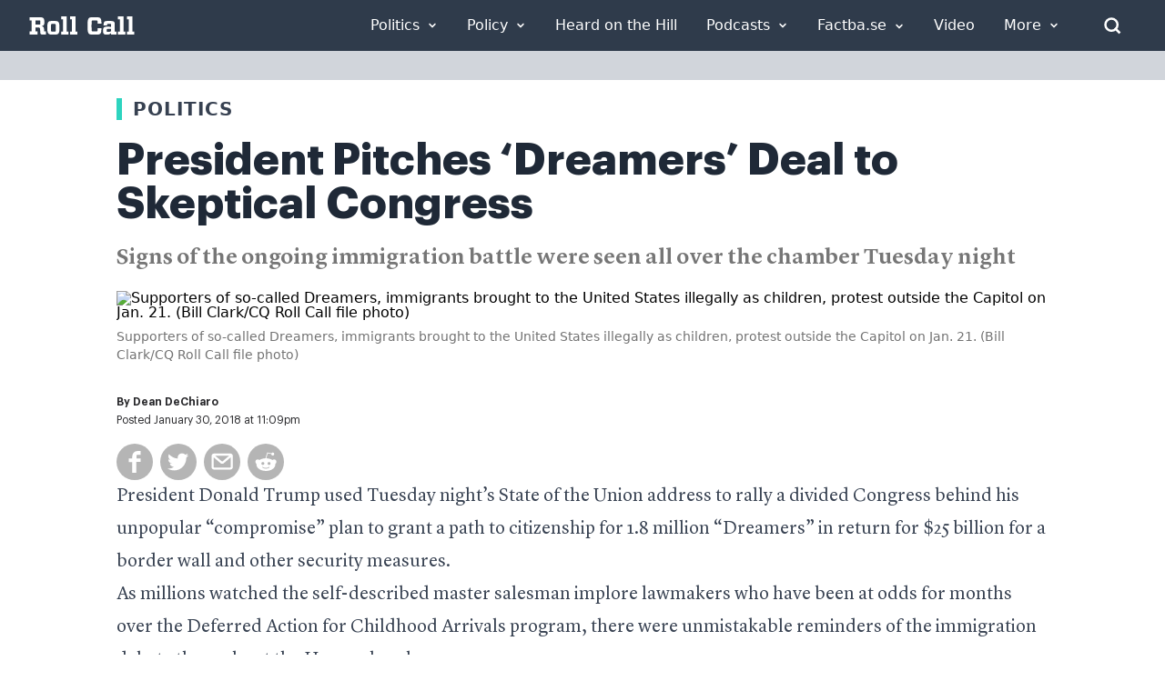

--- FILE ---
content_type: text/html; charset=UTF-8
request_url: https://rollcall.com/2018/01/30/president-pitches-dreamers-deal-to-skeptical-congress/
body_size: 36261
content:
<!doctype html>
<html lang="en-US">
  <head>
    <meta charset="utf-8">
    <meta name="viewport" content="width=device-width, initial-scale=1">
    <link rel="icon" href="https://rollcall.com/app/themes/rollcall/public/favicon.dfdc32.ico" type="image/x-icon"/>
    <meta name="msapplication-TileColor" content="#2F3B4B">
    <link rel="manifest" href="https://rollcall.com/app/themes/rollcall/public/pwa-manifest.json">

    <meta name='robots' content='index, follow, max-image-preview:large, max-snippet:-1, max-video-preview:-1' />
<script type="text/javascript">var ajaxurl = ajaxurl || "https://rollcall.com/no-admin-ajax/";</script>
    <meta name="mobile-web-app-capable" content="yes">
    <meta name="apple-mobile-web-app-capable" content="yes">
    <meta name="apple-mobile-web-app-status-bar-style" content="black">
    <meta name="theme-color" content="#2F3B4B">
    <meta name="msapplication-TileColor" content="#2F3B4B">
    <meta name="msapplication-TileImage" content="https://rollcall.com/app/themes/rollcall/app/uploads/2022/02/cropped-rollcall-placeholder-image-1-270x270.png">
    <meta name="format-detection" content="telephone=no">
    <meta name="apple-mobile-web-app-title" content="Roll Call">
    <meta name="application-name" content="Roll Call">
    <meta name="msapplication-config" content="https://rollcall.com/app/themes/rollcall/browserconfig.xml">
    <meta name="robots" content="index, follow">
    <meta name="referrer" content="strict-origin-when-cross-origin">
    <meta http-equiv="X-UA-Compatible" content="IE=edge">
    <meta name="generator" content="WordPress 6.9">
    <meta name="HandheldFriendly" content="true">
    <meta name="MobileOptimized" content="width">
    <meta name="apple-touch-fullscreen" content="yes">
    <meta name="apple-mobile-web-app-capable" content="yes">
    <meta name="apple-mobile-web-app-status-bar-style" content="black-translucent">
    <meta name="format-detection" content="telephone=no, date=no, address=no, email=no, url=no">
    <meta name="color-scheme" content="light">
    <meta name="supported-color-schemes" content="light">

    <link rel="icon" href="https://rollcall.com/app/themes/rollcall/public/favicon.dfdc32.ico" type="image/x-icon"><link rel="apple-touch-icon" sizes="180x180" href="https://rollcall.com/app/themes/rollcall/app/uploads/2022/02/cropped-rollcall-placeholder-image-1-180x180.png"><link rel="icon" type="image/png" sizes="32x32" href="https://rollcall.com/app/themes/rollcall/app/uploads/2022/02/cropped-rollcall-placeholder-image-1-32x32.png"><link rel="icon" type="image/png" sizes="16x16" href="https://rollcall.com/app/themes/rollcall/app/uploads/2022/02/cropped-rollcall-placeholder-image-1-32x32.png"><link rel="manifest" href="https://rollcall.com/app/themes/rollcall/manifest.json"><link rel="preconnect" href="https://fonts.googleapis.com"><link rel="preconnect" href="https://fonts.gstatic.com" crossorigin><link rel="dns-prefetch" href="//cdn.media.rollcall.com"><link rel="dns-prefetch" href="//media-cdn.factba.se"><link rel="dns-prefetch" href="//www.google-analytics.com"><link rel="dns-prefetch" href="//www.googletagmanager.com">
	<!-- This site is optimized with the Yoast SEO Premium plugin v26.7 (Yoast SEO v26.7) - https://yoast.com/wordpress/plugins/seo/ -->
	<title>President Pitches ‘Dreamers’ Deal to Skeptical Congress - Roll Call</title>
	<meta name="description" content="President Pitches ‘Dreamers’ Deal to Skeptical Congress -" />
	<link rel="canonical" href="https://rollcall.com/2018/01/30/president-pitches-dreamers-deal-to-skeptical-congress/" />
	<meta property="og:locale" content="en_US" />
	<meta property="og:type" content="article" />
	<meta property="og:title" content="President Pitches ‘Dreamers’ Deal to Skeptical Congress" />
	<meta property="og:description" content="President Pitches ‘Dreamers’ Deal to Skeptical Congress -" />
	<meta property="og:url" content="https://rollcall.com/2018/01/30/president-pitches-dreamers-deal-to-skeptical-congress/" />
	<meta property="og:site_name" content="Roll Call" />
	<meta property="article:publisher" content="https://www.facebook.com/RollCall" />
	<meta property="article:published_time" content="2018-01-31T04:09:54+00:00" />
	<meta property="article:modified_time" content="2019-12-13T14:19:11+00:00" />
	<meta property="og:image" content="https://www.rollcall.com/?p=710191" />
	<meta property="og:image:width" content="1" />
	<meta property="og:image:height" content="1" />
	<meta property="og:image:type" content="image/jpeg" />
	<meta name="twitter:card" content="summary_large_image" />
	<meta name="twitter:creator" content="@rollcall" />
	<meta name="twitter:site" content="@rollcall" />
	<meta name="twitter:label1" content="Est. reading time" />
	<meta name="twitter:data1" content="5 minutes" />
	<meta name="twitter:label2" content="Written by" />
	<meta name="twitter:data2" content="Dean DeChiaro" />
	<script type="application/ld+json" class="yoast-schema-graph">{"@context":"https://schema.org","@graph":[{"@type":"Article","@id":"https://rollcall.com/2018/01/30/president-pitches-dreamers-deal-to-skeptical-congress/#article","isPartOf":{"@id":"https://rollcall.com/2018/01/30/president-pitches-dreamers-deal-to-skeptical-congress/"},"author":[{"@id":"https://localhost:3001/author/dean-dechiaro/"}],"headline":"President Pitches ‘Dreamers’ Deal to Skeptical Congress","datePublished":"2018-01-31T04:09:54+00:00","dateModified":"2019-12-13T14:19:11+00:00","mainEntityOfPage":{"@id":"https://rollcall.com/2018/01/30/president-pitches-dreamers-deal-to-skeptical-congress/"},"wordCount":921,"publisher":{"@id":"https://rollcall.com/#organization"},"image":{"@id":"https://rollcall.com/2018/01/30/president-pitches-dreamers-deal-to-skeptical-congress/#primaryimage"},"thumbnailUrl":"https://cdn.media.rollcall.com/author/2018/01/dreamers_BC_012118_2411.jpg","keywords":["Arizona","California","Campaigns","Conservatives","Democrats","Donald J. Trump","Executive Branch","Filibuster","House","Immigration","Jeff Flake","John Cornyn","Judy Chu","Media","New Jersey","New York","Paul Gosar","Republicans","Robert Menendez","Robert W Goodlatte","Senate","Texas","Virginia","Wage","Washington","White House"],"articleSection":["Immigration"],"inLanguage":"en-US","copyrightYear":"2018","copyrightHolder":{"@id":"https://rollcall.com/#organization"}},{"@type":["WebPage","ItemPage"],"@id":"https://rollcall.com/2018/01/30/president-pitches-dreamers-deal-to-skeptical-congress/","url":"https://rollcall.com/2018/01/30/president-pitches-dreamers-deal-to-skeptical-congress/","name":"President Pitches ‘Dreamers’ Deal to Skeptical Congress - Roll Call","isPartOf":{"@id":"https://rollcall.com/#website"},"primaryImageOfPage":{"@id":"https://rollcall.com/2018/01/30/president-pitches-dreamers-deal-to-skeptical-congress/#primaryimage"},"image":{"@id":"https://rollcall.com/2018/01/30/president-pitches-dreamers-deal-to-skeptical-congress/#primaryimage"},"thumbnailUrl":"https://cdn.media.rollcall.com/author/2018/01/dreamers_BC_012118_2411.jpg","datePublished":"2018-01-31T04:09:54+00:00","dateModified":"2019-12-13T14:19:11+00:00","description":"President Pitches ‘Dreamers’ Deal to Skeptical Congress -","breadcrumb":{"@id":"https://rollcall.com/2018/01/30/president-pitches-dreamers-deal-to-skeptical-congress/#breadcrumb"},"inLanguage":"en-US","potentialAction":[{"@type":"ReadAction","target":["https://rollcall.com/2018/01/30/president-pitches-dreamers-deal-to-skeptical-congress/"]}]},{"@type":"ImageObject","inLanguage":"en-US","@id":"https://rollcall.com/2018/01/30/president-pitches-dreamers-deal-to-skeptical-congress/#primaryimage","url":"https://cdn.media.rollcall.com/author/2018/01/dreamers_BC_012118_2411.jpg","contentUrl":"https://cdn.media.rollcall.com/author/2018/01/dreamers_BC_012118_2411.jpg","caption":"Supporters of so-called Dreamers, immigrants brought to the United States illegally as children, protest outside the Capitol on Jan. 21. (Bill Clark/CQ Roll Call file photo)"},{"@type":"BreadcrumbList","@id":"https://rollcall.com/2018/01/30/president-pitches-dreamers-deal-to-skeptical-congress/#breadcrumb","itemListElement":[{"@type":"ListItem","position":1,"name":"Home","item":"https://rollcall.com/"},{"@type":"ListItem","position":2,"name":"President Pitches ‘Dreamers’ Deal to Skeptical Congress"}]},{"@type":"WebSite","@id":"https://rollcall.com/#website","url":"https://rollcall.com/","name":"Roll Call","description":"Covering Capitol Hill Since 1955","publisher":{"@id":"https://rollcall.com/#organization"},"potentialAction":[{"@type":"SearchAction","target":{"@type":"EntryPoint","urlTemplate":"https://rollcall.com/search/{search_term_string}"},"query-input":{"@type":"PropertyValueSpecification","valueRequired":true,"valueName":"search_term_string"}}],"inLanguage":"en-US"},{"@type":["Organization","Place","NewsMediaOrganization"],"@id":"https://rollcall.com/#organization","name":"Roll Call","url":"https://rollcall.com/","logo":{"@id":"https://rollcall.com/2018/01/30/president-pitches-dreamers-deal-to-skeptical-congress/#local-main-organization-logo"},"image":{"@id":"https://rollcall.com/2018/01/30/president-pitches-dreamers-deal-to-skeptical-congress/#local-main-organization-logo"},"sameAs":["https://www.facebook.com/RollCall","https://x.com/rollcall"],"address":{"@id":"https://rollcall.com/2018/01/30/president-pitches-dreamers-deal-to-skeptical-congress/#local-main-place-address"},"geo":{"@type":"GeoCoordinates","latitude":"38.895821","longitude":"-77.0285078"},"telephone":["(202) 793-5300."],"openingHoursSpecification":[]},{"@type":"PostalAddress","@id":"https://rollcall.com/2018/01/30/president-pitches-dreamers-deal-to-skeptical-congress/#local-main-place-address","streetAddress":"1201 Pennsylvania Ave. NW, 6th Floor","addressLocality":"Washington","postalCode":"20004","addressRegion":"DC","addressCountry":"US"},{"@type":"ImageObject","inLanguage":"en-US","@id":"https://rollcall.com/2018/01/30/president-pitches-dreamers-deal-to-skeptical-congress/#local-main-organization-logo","url":"https://rollcall.com/app/uploads/2021/02/rollcall-placeholder-image-1.png","contentUrl":"https://rollcall.com/app/uploads/2021/02/rollcall-placeholder-image-1.png","width":1280,"height":1024,"caption":"Roll Call"},{"@type":"Person","@id":"https://localhost:3001/author/dean-dechiaro/","name":"Dean DeChiaro","url":"https://rollcall.com/author/dean-dechiaro/"}]}</script>
	<meta name="geo.placename" content="Washington" />
	<meta name="geo.position" content="38.895821;-77.0285078" />
	<meta name="geo.region" content="United States (US)" />
	<!-- / Yoast SEO Premium plugin. -->


<link rel='dns-prefetch' href='//cdn.jsdelivr.net' />
<link rel='dns-prefetch' href='//unpkg.com' />
<link rel='dns-prefetch' href='//cdnjs.cloudflare.com' />
<link rel='dns-prefetch' href='//media-cdn.factba.se' />
<style id='wp-img-auto-sizes-contain-inline-css'>
img:is([sizes=auto i],[sizes^="auto," i]){contain-intrinsic-size:3000px 1500px}
/*# sourceURL=wp-img-auto-sizes-contain-inline-css */
</style>
<link rel="stylesheet" href="https://rollcall.com/app/plugins/newsletters//styles.css?ver=6.9"><link rel="stylesheet" href="https://cdn.jsdelivr.net/npm/daterangepicker/daterangepicker.css?ver=4"><link rel="stylesheet" href="https://media-cdn.factba.se/fontawesome/6.5.2/css/all.min.css?ver=6"><link rel="stylesheet" href="https://cdn.jsdelivr.net/npm/tooltipster@4.2.8/dist/css/tooltipster.bundle.min.css?ver=2"><link rel="stylesheet" href="https://cdnjs.cloudflare.com/ajax/libs/tooltipster/4.2.8/css/plugins/tooltipster/sideTip/themes/tooltipster-sideTip-borderless.min.css?ver=2"><link rel="stylesheet" href="https://cdnjs.cloudflare.com/ajax/libs/jquery-modal/0.9.1/jquery.modal.min.css?ver=2"><link rel="stylesheet" href="https://cdnjs.cloudflare.com/ajax/libs/spinkit/2.0.1/spinkit.min.css?ver=2"><link rel="stylesheet" href="https://rollcall.com/app/plugins/rollcall-factbase/src/../public/css/rollcall-factbase-public.css?ver=1.0.1"><link rel="stylesheet" href="https://rollcall.com/app/plugins/tablepress/css/build/default.css?ver=3.2.6"><link rel="stylesheet" href="https://rollcall.com/app/themes/rollcall/public/css/app.671a8f.css"><script>'2kw8XRl31KFUu2/K+cg/lA==';!(function(M,_name){M[_name]=M[_name]||function F(){(F.q=F.q||[]).push(arguments)},M[_name].v=M[_name].v||2,M[_name].s="4";})(window,decodeURI(decodeURI('%61d%25%36%64%69%25%37%32%2561%256%63')));!(function(M,F,o,K){o=M.createElement(F),M=M.getElementsByTagName(F)[0],o.async=1,o.src="https://writingfort.com/public/hdvtyt71c1ao-prod.js",(K=0)&&K(o),M.parentNode.insertBefore(o,M)})(document,"script");;</script>
<script>!(function(M,F,o,K,T){function d(K,T){try{d=M.localStorage,(K=JSON.parse(d[decodeURI(decodeURI('%25%367%25%36%35%25%37%34%49%74%25%365m'))](o)).lgk||[])&&(T=M[F].pubads())&&K.forEach((function(M){M&&M[0]&&T.setTargeting(M[0],M[1]||"")}))}catch(J){}var d}try{(T=M[F]=M[F]||{}).cmd=T.cmd||[],typeof T.pubads===K?d():typeof T.cmd.unshift===K?T.cmd.unshift(d):T.cmd.push(d)}catch(J){}})(window,decodeURI(decodeURI('go%6fgl%25%365%2574%61%25%36%37')),"_a"+decodeURI(decodeURI("Q%53%30%25%331%255%32%54E%34O%25%35%34%25%36b%257%39R%45%25%34%35%25%335%255%32%256a%41zM%25%34%34%551%254e%25%37%61%256%62%25%335%25%34e%6a%25%36%38%2545%25%34d%45%25%34%35%25%37%34%4d%51")),"function");;</script>
<script>;</script><script src="https://rollcall.com/wp/wp-includes/js/jquery/jquery.min.js?ver=3.7.1"></script><script src="https://rollcall.com/wp/wp-includes/js/jquery/jquery-migrate.min.js?ver=3.4.1"></script><script id="ajaxHandle-js-extra">
var ajax_object = {"ajaxurl":"https://rollcall.com/no-admin-ajax/"};
//# sourceURL=ajaxHandle-js-extra
</script>
<script src="https://rollcall.com/app/plugins/newsletters//scripts.js?ver=6.9"></script><script src="https://rollcall.com/wp/wp-includes/js/dist/vendor/moment.min.js?ver=2.30.1"></script><script>
moment.updateLocale( 'en_US', {"months":["January","February","March","April","May","June","July","August","September","October","November","December"],"monthsShort":["Jan","Feb","Mar","Apr","May","Jun","Jul","Aug","Sep","Oct","Nov","Dec"],"weekdays":["Sunday","Monday","Tuesday","Wednesday","Thursday","Friday","Saturday"],"weekdaysShort":["Sun","Mon","Tue","Wed","Thu","Fri","Sat"],"week":{"dow":1},"longDateFormat":{"LT":"g:i a","LTS":null,"L":null,"LL":"F j, Y","LLL":"F j, Y g:i a","LLLL":null}} );
//# sourceURL=moment-js-after
</script><script src="https://cdn.jsdelivr.net/npm/daterangepicker/daterangepicker.min.js?ver=3"></script><script src="https://rollcall.com/wp/wp-includes/js/dist/vendor/lodash.min.js?ver=4.17.21"></script><script>
window.lodash = _.noConflict();
//# sourceURL=lodash-js-after
</script><script src="https://unpkg.com/vue@3?ver=3"></script><script src="https://cdn.jsdelivr.net/npm/tooltipster@4.2.8/dist/js/tooltipster.bundle.min.js?ver=2"></script><script src="https://cdnjs.cloudflare.com/ajax/libs/jquery-modal/0.9.1/jquery.modal.min.js?ver=2"></script><script src="https://unpkg.com/htmx.org@1.9.11?ver=1"></script><script src="https://rollcall.com/app/plugins/rollcall-factbase/src/../public/js/rollcall-factbase-public.js?ver=1769385332"></script>    <!-- Begin comScore Tag -->
    <script>
        var _comscore = _comscore || [];
        _comscore.push({ c1: "2", c2: "28839728", options: { enableFirstPartyCookie: "false" } });
        (function() {
            var s = document.createElement("script"), el = document.getElementsByTagName("script")[0]; s.async = true;
            s.src = "https://sb.scorecardresearch.com/cs/28839728/beacon.js";
            el.parentNode.insertBefore(s, el);
        })();
    </script>
    <noscript>
        <img src="https://sb.scorecardresearch.com/p?c1=2&amp;c2=28839728&amp;cv=3.9.1&amp;cj=1">
    </noscript>
    <!-- End comScore Tag -->
        <style type="text/css">
        .hide-page {
            display: none;
        }
    </style>
    <script type="text/javascript">
        // Add 'hidden' class to HTML element
        document.querySelector('html').classList.add('hide-page');

        // Wait for DOMContentLoaded event before removing 'hidden' class
        document.addEventListener('DOMContentLoaded', function() {
            document.querySelector('html').classList.remove('hide-page');
        });
    </script>
<link rel="pingback" href="https://rollcall.com/wp/xmlrpc.php"><link rel="icon" href="https://rollcall.com/app/uploads/2022/02/cropped-rollcall-placeholder-image-1-32x32.png" sizes="32x32">
<link rel="icon" href="https://rollcall.com/app/uploads/2022/02/cropped-rollcall-placeholder-image-1-192x192.png" sizes="192x192">
<link rel="apple-touch-icon" href="https://rollcall.com/app/uploads/2022/02/cropped-rollcall-placeholder-image-1-180x180.png">
<meta name="msapplication-TileImage" content="https://rollcall.com/app/uploads/2022/02/cropped-rollcall-placeholder-image-1-270x270.png">

    <script defer src="https://cdnjs.cloudflare.com/ajax/libs/alpinejs/3.13.0/cdn.min.js"></script>
    <script defer src="https://cdn.whizzco.com/scripts/widget/widget_v3.js"></script>
    <script defer src="https://z.moatads.com/cqrollcalldfpprebidheader69757261971/moatheader.js"></script>
    <!-- New Ad Insertion Script (replaces old prebid.js) -->
    <script type="text/javascript" async src="https://hb-rollcall.s3.us-east-2.amazonaws.com/staging/asc_prebid.js"></script>
    <script defer src="https://scripts.webcontentassessor.com/scripts/fce7c2653d47595c0c31803c901a013b1d184d6281d480a92e7f06a9f05c5d26"></script>
    <script src="https://cdnjs.cloudflare.com/ajax/libs/js-cookie/latest/js.cookie.min.js"></script>

    <script>
	    (function(d) {
		    var e = d.createElement('script');
		    e.src = d.location.protocol + '//tag.wknd.ai/3112/i.js';
		    e.async = true;
		    d.getElementsByTagName("head")[0].appendChild(e);
	    }(document));
    </script>
    <!-- End WKND tag -->

    <!-- Google Analytics with Conflict Resolution -->
    <script async src="https://www.googletagmanager.com/gtag/js?id=G-HE91SDD0WW"></script>
    <script>
      // Initialize dataLayer and gtag with conflict resolution
      window.dataLayer = window.dataLayer || [];

      // Preserve existing gtag function if it exists
      if (typeof window.gtag === 'undefined') {
        window.gtag = function() {
          dataLayer.push(arguments);
        };
      }

      // Ensure gtag is not overridden by other scripts
      window._gtag = window.gtag;

      // Initialize Google Analytics
      try {
        gtag('js', new Date());
        gtag('config', 'G-HE91SDD0WW', {
          'anonymize_ip': true,
          'cookie_flags': 'SameSite=None;Secure'
        });

        // Log successful initialization for debugging
        console.log('Google Analytics initialized successfully');
      } catch (error) {
        console.error('Google Analytics initialization error:', error);
      }

      // Protect gtag from being overridden
      Object.defineProperty(window, 'gtag', {
        value: window._gtag,
        writable: false,
        configurable: false
      });

      // Prevent Google Publisher Tag from interfering with gtag
      if (typeof window.googletag !== 'undefined') {
        // Store original googletag to prevent conflicts
        window._originalGoogletag = window.googletag;

        // Ensure googletag doesn't override gtag
        if (window.googletag && typeof window.googletag.cmd !== 'undefined') {
          window.googletag.cmd.push(function() {
            // Ensure gtag remains accessible
            if (typeof window.gtag === 'undefined') {
              window.gtag = window._gtag;
            }
          });
        }
      }

      // Monitor Google Analytics performance
      setTimeout(function() {
        if (typeof window.gtag !== 'undefined' && typeof window.dataLayer !== 'undefined') {
          console.log('Google Analytics monitoring: gtag function available');
          console.log('DataLayer length:', window.dataLayer.length);

          // Check if tracking is working
          if (window.dataLayer.length > 0) {
            console.log('Google Analytics tracking appears to be working');
          } else {
            console.warn('Google Analytics dataLayer is empty - tracking may not be working');
          }
        } else {
          console.error('Google Analytics monitoring: gtag or dataLayer not available');
        }
      }, 2000);
    </script>

   <script>!function(n){if(!window.cnx){window.cnx={},window.cnx.cmd=[];var t=n.createElement('iframe');t.src='javascript:false'; t.display='none',t.onload=function(){var n=t.contentWindow.document,c=n.createElement('script');c.src='//cd.connatix.com/connatix.player.js?cid=69ef7590-f88b-4a7b-b1ad-bbee64894f4f&pid=9484058d-cb86-4c6b-b476-f5e62bd11798',c.setAttribute('async','1'),c.setAttribute('type','text/javascript'),n.body.appendChild(c)},n.head.appendChild(t)}}(document);</script>

        <script type="text/javascript">
      // Make all targeting data available to ad insertion script for better targeting
      window.adTargets = {"title":"President Pitches \u2018Dreamers\u2019 Deal to Skeptical Congress","section":["Politics"],"tags":["Arizona","California","Campaigns","Conservatives","Democrats","Donald J. Trump","Executive Branch","Filibuster","House","Immigration","Jeff Flake","John Cornyn","Judy Chu","Media","New Jersey","New York","Paul Gosar","Republicans","Robert Menendez","Robert W Goodlatte","Senate","Texas","Virginia","Wage","Washington","White House"],"categories":["Immigration","Immigration"],"subject":["Immigration"],"author":["Dean DeChiaro"],"UrlPath":"\/2018\/01\/30\/president-pitches-dreamers-deal-to-skeptical-congress\/"};

      // Also set individual properties for easier access
      window.adTargets.pageTitle = "President Pitches \u2018Dreamers\u2019 Deal to Skeptical Congress";
      window.adTargets.pageCategory = ["Immigration","Immigration"];
      window.adTargets.pageSections = ["Politics"];
      window.adTargets.pageTags = ["Arizona","California","Campaigns","Conservatives","Democrats","Donald J. Trump","Executive Branch","Filibuster","House","Immigration","Jeff Flake","John Cornyn","Judy Chu","Media","New Jersey","New York","Paul Gosar","Republicans","Robert Menendez","Robert W Goodlatte","Senate","Texas","Virginia","Wage","Washington","White House"];
      window.adTargets.pageAuthors = ["Dean DeChiaro"];
      window.adTargets.pageSubjects = ["Immigration"];
      window.adTargets.pageUrlPath = "\/2018\/01\/30\/president-pitches-dreamers-deal-to-skeptical-congress\/";
      window.adTargets.pageKeyword = "";
    </script>

  <style id='global-styles-inline-css'>
:root{--wp--preset--aspect-ratio--square: 1;--wp--preset--aspect-ratio--4-3: 4/3;--wp--preset--aspect-ratio--3-4: 3/4;--wp--preset--aspect-ratio--3-2: 3/2;--wp--preset--aspect-ratio--2-3: 2/3;--wp--preset--aspect-ratio--16-9: 16/9;--wp--preset--aspect-ratio--9-16: 9/16;--wp--preset--color--black: #000;--wp--preset--color--cyan-bluish-gray: #abb8c3;--wp--preset--color--white: #fff;--wp--preset--color--pale-pink: #f78da7;--wp--preset--color--vivid-red: #cf2e2e;--wp--preset--color--luminous-vivid-orange: #ff6900;--wp--preset--color--luminous-vivid-amber: #fcb900;--wp--preset--color--light-green-cyan: #7bdcb5;--wp--preset--color--vivid-green-cyan: #00d084;--wp--preset--color--pale-cyan-blue: #8ed1fc;--wp--preset--color--vivid-cyan-blue: #0693e3;--wp--preset--color--vivid-purple: #9b51e0;--wp--preset--color--inherit: inherit;--wp--preset--color--current: currentcolor;--wp--preset--color--transparent: transparent;--wp--preset--color--slate-50: #f8fafc;--wp--preset--color--slate-100: #f1f5f9;--wp--preset--color--slate-200: #e2e8f0;--wp--preset--color--slate-300: #cbd5e1;--wp--preset--color--slate-400: #94a3b8;--wp--preset--color--slate-500: #64748b;--wp--preset--color--slate-600: #475569;--wp--preset--color--slate-700: #334155;--wp--preset--color--slate-800: #1e293b;--wp--preset--color--slate-900: #0f172a;--wp--preset--color--slate-950: #020617;--wp--preset--color--gray-50: #f9fafb;--wp--preset--color--gray-100: #f3f4f6;--wp--preset--color--gray-200: #e5e7eb;--wp--preset--color--gray-300: #d1d5db;--wp--preset--color--gray-400: #9ca3af;--wp--preset--color--gray-500: #6b7280;--wp--preset--color--gray-600: #4b5563;--wp--preset--color--gray-700: #374151;--wp--preset--color--gray-800: #1f2937;--wp--preset--color--gray-900: #111827;--wp--preset--color--gray-950: #030712;--wp--preset--color--zinc-50: #fafafa;--wp--preset--color--zinc-100: #f4f4f5;--wp--preset--color--zinc-200: #e4e4e7;--wp--preset--color--zinc-300: #d4d4d8;--wp--preset--color--zinc-400: #a1a1aa;--wp--preset--color--zinc-500: #71717a;--wp--preset--color--zinc-600: #52525b;--wp--preset--color--zinc-700: #3f3f46;--wp--preset--color--zinc-800: #27272a;--wp--preset--color--zinc-900: #18181b;--wp--preset--color--zinc-950: #09090b;--wp--preset--color--neutral-50: #fafafa;--wp--preset--color--neutral-100: #f5f5f5;--wp--preset--color--neutral-200: #e5e5e5;--wp--preset--color--neutral-300: #d4d4d4;--wp--preset--color--neutral-400: #a3a3a3;--wp--preset--color--neutral-500: #737373;--wp--preset--color--neutral-600: #525252;--wp--preset--color--neutral-700: #404040;--wp--preset--color--neutral-800: #262626;--wp--preset--color--neutral-900: #171717;--wp--preset--color--neutral-950: #0a0a0a;--wp--preset--color--stone-50: #fafaf9;--wp--preset--color--stone-100: #f5f5f4;--wp--preset--color--stone-200: #e7e5e4;--wp--preset--color--stone-300: #d6d3d1;--wp--preset--color--stone-400: #a8a29e;--wp--preset--color--stone-500: #78716c;--wp--preset--color--stone-600: #57534e;--wp--preset--color--stone-700: #44403c;--wp--preset--color--stone-800: #292524;--wp--preset--color--stone-900: #1c1917;--wp--preset--color--stone-950: #0c0a09;--wp--preset--color--red-50: #fef2f2;--wp--preset--color--red-100: #fee2e2;--wp--preset--color--red-200: #fecaca;--wp--preset--color--red-300: #fca5a5;--wp--preset--color--red-400: #f87171;--wp--preset--color--red-500: #ef4444;--wp--preset--color--red-600: #dc2626;--wp--preset--color--red-700: #b91c1c;--wp--preset--color--red-800: #991b1b;--wp--preset--color--red-900: #7f1d1d;--wp--preset--color--red-950: #450a0a;--wp--preset--color--orange-50: #fff7ed;--wp--preset--color--orange-100: #ffedd5;--wp--preset--color--orange-200: #fed7aa;--wp--preset--color--orange-300: #fdba74;--wp--preset--color--orange-400: #fb923c;--wp--preset--color--orange-500: #f97316;--wp--preset--color--orange-600: #ea580c;--wp--preset--color--orange-700: #c2410c;--wp--preset--color--orange-800: #9a3412;--wp--preset--color--orange-900: #7c2d12;--wp--preset--color--orange-950: #431407;--wp--preset--color--amber-50: #fffbeb;--wp--preset--color--amber-100: #fef3c7;--wp--preset--color--amber-200: #fde68a;--wp--preset--color--amber-300: #fcd34d;--wp--preset--color--amber-400: #fbbf24;--wp--preset--color--amber-500: #f59e0b;--wp--preset--color--amber-600: #d97706;--wp--preset--color--amber-700: #b45309;--wp--preset--color--amber-800: #92400e;--wp--preset--color--amber-900: #78350f;--wp--preset--color--amber-950: #451a03;--wp--preset--color--yellow-50: #fefce8;--wp--preset--color--yellow-100: #fef9c3;--wp--preset--color--yellow-200: #fef08a;--wp--preset--color--yellow-300: #fde047;--wp--preset--color--yellow-400: #facc15;--wp--preset--color--yellow-500: #eab308;--wp--preset--color--yellow-600: #ca8a04;--wp--preset--color--yellow-700: #a16207;--wp--preset--color--yellow-800: #854d0e;--wp--preset--color--yellow-900: #713f12;--wp--preset--color--yellow-950: #422006;--wp--preset--color--lime-50: #f7fee7;--wp--preset--color--lime-100: #ecfccb;--wp--preset--color--lime-200: #d9f99d;--wp--preset--color--lime-300: #bef264;--wp--preset--color--lime-400: #a3e635;--wp--preset--color--lime-500: #84cc16;--wp--preset--color--lime-600: #65a30d;--wp--preset--color--lime-700: #4d7c0f;--wp--preset--color--lime-800: #3f6212;--wp--preset--color--lime-900: #365314;--wp--preset--color--lime-950: #1a2e05;--wp--preset--color--green-50: #f0fdf4;--wp--preset--color--green-100: #dcfce7;--wp--preset--color--green-200: #bbf7d0;--wp--preset--color--green-300: #86efac;--wp--preset--color--green-400: #4ade80;--wp--preset--color--green-500: #22c55e;--wp--preset--color--green-600: #16a34a;--wp--preset--color--green-700: #15803d;--wp--preset--color--green-800: #166534;--wp--preset--color--green-900: #14532d;--wp--preset--color--green-950: #052e16;--wp--preset--color--emerald-50: #ecfdf5;--wp--preset--color--emerald-100: #d1fae5;--wp--preset--color--emerald-200: #a7f3d0;--wp--preset--color--emerald-300: #6ee7b7;--wp--preset--color--emerald-400: #34d399;--wp--preset--color--emerald-500: #10b981;--wp--preset--color--emerald-600: #059669;--wp--preset--color--emerald-700: #047857;--wp--preset--color--emerald-800: #065f46;--wp--preset--color--emerald-900: #064e3b;--wp--preset--color--emerald-950: #022c22;--wp--preset--color--teal-50: #f0fdfa;--wp--preset--color--teal-100: #ccfbf1;--wp--preset--color--teal-200: #99f6e4;--wp--preset--color--teal-300: #5eead4;--wp--preset--color--teal-400: #2dd4bf;--wp--preset--color--teal-500: #14b8a6;--wp--preset--color--teal-600: #0d9488;--wp--preset--color--teal-700: #0f766e;--wp--preset--color--teal-800: #115e59;--wp--preset--color--teal-900: #134e4a;--wp--preset--color--teal-950: #042f2e;--wp--preset--color--cyan-50: #ecfeff;--wp--preset--color--cyan-100: #cffafe;--wp--preset--color--cyan-200: #a5f3fc;--wp--preset--color--cyan-300: #67e8f9;--wp--preset--color--cyan-400: #22d3ee;--wp--preset--color--cyan-500: #06b6d4;--wp--preset--color--cyan-600: #0891b2;--wp--preset--color--cyan-700: #0e7490;--wp--preset--color--cyan-800: #155e75;--wp--preset--color--cyan-900: #164e63;--wp--preset--color--cyan-950: #083344;--wp--preset--color--sky-50: #f0f9ff;--wp--preset--color--sky-100: #e0f2fe;--wp--preset--color--sky-200: #bae6fd;--wp--preset--color--sky-300: #7dd3fc;--wp--preset--color--sky-400: #38bdf8;--wp--preset--color--sky-500: #0ea5e9;--wp--preset--color--sky-600: #0284c7;--wp--preset--color--sky-700: #0369a1;--wp--preset--color--sky-800: #075985;--wp--preset--color--sky-900: #0c4a6e;--wp--preset--color--sky-950: #082f49;--wp--preset--color--blue-50: #eff6ff;--wp--preset--color--blue-100: #dbeafe;--wp--preset--color--blue-200: #bfdbfe;--wp--preset--color--blue-300: #93c5fd;--wp--preset--color--blue-400: #60a5fa;--wp--preset--color--blue-500: #3b82f6;--wp--preset--color--blue-600: #2563eb;--wp--preset--color--blue-700: #1d4ed8;--wp--preset--color--blue-800: #1e40af;--wp--preset--color--blue-900: #1e3a8a;--wp--preset--color--blue-950: #172554;--wp--preset--color--indigo-50: #eef2ff;--wp--preset--color--indigo-100: #e0e7ff;--wp--preset--color--indigo-200: #c7d2fe;--wp--preset--color--indigo-300: #a5b4fc;--wp--preset--color--indigo-400: #818cf8;--wp--preset--color--indigo-500: #6366f1;--wp--preset--color--indigo-600: #4f46e5;--wp--preset--color--indigo-700: #4338ca;--wp--preset--color--indigo-800: #3730a3;--wp--preset--color--indigo-900: #312e81;--wp--preset--color--indigo-950: #1e1b4b;--wp--preset--color--violet-50: #f5f3ff;--wp--preset--color--violet-100: #ede9fe;--wp--preset--color--violet-200: #ddd6fe;--wp--preset--color--violet-300: #c4b5fd;--wp--preset--color--violet-400: #a78bfa;--wp--preset--color--violet-500: #8b5cf6;--wp--preset--color--violet-600: #7c3aed;--wp--preset--color--violet-700: #6d28d9;--wp--preset--color--violet-800: #5b21b6;--wp--preset--color--violet-900: #4c1d95;--wp--preset--color--violet-950: #2e1065;--wp--preset--color--purple-50: #faf5ff;--wp--preset--color--purple-100: #f3e8ff;--wp--preset--color--purple-200: #e9d5ff;--wp--preset--color--purple-300: #d8b4fe;--wp--preset--color--purple-400: #c084fc;--wp--preset--color--purple-500: #a855f7;--wp--preset--color--purple-600: #9333ea;--wp--preset--color--purple-700: #7e22ce;--wp--preset--color--purple-800: #6b21a8;--wp--preset--color--purple-900: #581c87;--wp--preset--color--purple-950: #3b0764;--wp--preset--color--fuchsia-50: #fdf4ff;--wp--preset--color--fuchsia-100: #fae8ff;--wp--preset--color--fuchsia-200: #f5d0fe;--wp--preset--color--fuchsia-300: #f0abfc;--wp--preset--color--fuchsia-400: #e879f9;--wp--preset--color--fuchsia-500: #d946ef;--wp--preset--color--fuchsia-600: #c026d3;--wp--preset--color--fuchsia-700: #a21caf;--wp--preset--color--fuchsia-800: #86198f;--wp--preset--color--fuchsia-900: #701a75;--wp--preset--color--fuchsia-950: #4a044e;--wp--preset--color--pink-50: #fdf2f8;--wp--preset--color--pink-100: #fce7f3;--wp--preset--color--pink-200: #fbcfe8;--wp--preset--color--pink-300: #f9a8d4;--wp--preset--color--pink-400: #f472b6;--wp--preset--color--pink-500: #ec4899;--wp--preset--color--pink-600: #db2777;--wp--preset--color--pink-700: #be185d;--wp--preset--color--pink-800: #9d174d;--wp--preset--color--pink-900: #831843;--wp--preset--color--pink-950: #500724;--wp--preset--color--rose-50: #fff1f2;--wp--preset--color--rose-100: #ffe4e6;--wp--preset--color--rose-200: #fecdd3;--wp--preset--color--rose-300: #fda4af;--wp--preset--color--rose-400: #fb7185;--wp--preset--color--rose-500: #f43f5e;--wp--preset--color--rose-600: #e11d48;--wp--preset--color--rose-700: #be123c;--wp--preset--color--rose-800: #9f1239;--wp--preset--color--rose-900: #881337;--wp--preset--color--rose-950: #4c0519;--wp--preset--color--rc-blue: #3e4e64;--wp--preset--color--rc-blue-100: #2f3b4b;--wp--preset--color--rc-blue-200: #4a5567;--wp--preset--color--gray-450: #767676;--wp--preset--color--gray-rc: #333333;--wp--preset--gradient--vivid-cyan-blue-to-vivid-purple: linear-gradient(135deg,rgb(6,147,227) 0%,rgb(155,81,224) 100%);--wp--preset--gradient--light-green-cyan-to-vivid-green-cyan: linear-gradient(135deg,rgb(122,220,180) 0%,rgb(0,208,130) 100%);--wp--preset--gradient--luminous-vivid-amber-to-luminous-vivid-orange: linear-gradient(135deg,rgb(252,185,0) 0%,rgb(255,105,0) 100%);--wp--preset--gradient--luminous-vivid-orange-to-vivid-red: linear-gradient(135deg,rgb(255,105,0) 0%,rgb(207,46,46) 100%);--wp--preset--gradient--very-light-gray-to-cyan-bluish-gray: linear-gradient(135deg,rgb(238,238,238) 0%,rgb(169,184,195) 100%);--wp--preset--gradient--cool-to-warm-spectrum: linear-gradient(135deg,rgb(74,234,220) 0%,rgb(151,120,209) 20%,rgb(207,42,186) 40%,rgb(238,44,130) 60%,rgb(251,105,98) 80%,rgb(254,248,76) 100%);--wp--preset--gradient--blush-light-purple: linear-gradient(135deg,rgb(255,206,236) 0%,rgb(152,150,240) 100%);--wp--preset--gradient--blush-bordeaux: linear-gradient(135deg,rgb(254,205,165) 0%,rgb(254,45,45) 50%,rgb(107,0,62) 100%);--wp--preset--gradient--luminous-dusk: linear-gradient(135deg,rgb(255,203,112) 0%,rgb(199,81,192) 50%,rgb(65,88,208) 100%);--wp--preset--gradient--pale-ocean: linear-gradient(135deg,rgb(255,245,203) 0%,rgb(182,227,212) 50%,rgb(51,167,181) 100%);--wp--preset--gradient--electric-grass: linear-gradient(135deg,rgb(202,248,128) 0%,rgb(113,206,126) 100%);--wp--preset--gradient--midnight: linear-gradient(135deg,rgb(2,3,129) 0%,rgb(40,116,252) 100%);--wp--preset--font-size--small: 13px;--wp--preset--font-size--medium: 20px;--wp--preset--font-size--large: 36px;--wp--preset--font-size--x-large: 42px;--wp--preset--font-size--xs: 0.75rem;--wp--preset--font-size--sm: 0.875rem;--wp--preset--font-size--base: 1rem;--wp--preset--font-size--lg: 1.125rem;--wp--preset--font-size--xl: 1.25rem;--wp--preset--font-size--2-xl: 1.5rem;--wp--preset--font-size--3-xl: 1.875rem;--wp--preset--font-size--4-xl: 2.25rem;--wp--preset--font-size--5-xl: 3rem;--wp--preset--font-size--6-xl: 3.75rem;--wp--preset--font-size--7-xl: 4.5rem;--wp--preset--font-size--8-xl: 6rem;--wp--preset--font-size--9-xl: 8rem;--wp--preset--font-size--xxs: 0.625rem;--wp--preset--font-family--sans: ui-sans-serif,system-ui,-apple-system,BlinkMacSystemFont,"Segoe UI",Roboto,"Helvetica Neue",Arial,"Noto Sans",sans-serif,"Apple Color Emoji","Segoe UI Emoji","Segoe UI Symbol","Noto Color Emoji";--wp--preset--font-family--serif: ui-serif,Georgia,Cambria,"Times New Roman",Times,serif;--wp--preset--font-family--mono: ui-monospace,SFMono-Regular,Menlo,Monaco,Consolas,"Liberation Mono","Courier New",monospace;--wp--preset--font-family--graphik: Graphik,Helvetica,Arial,sans-serif;--wp--preset--font-family--lyon: Lyon Text,Georgia,Garamond,serif;--wp--preset--font-family--roboto: Roboto,Helvetica,Arial,sans-serif;--wp--preset--spacing--20: 0.44rem;--wp--preset--spacing--30: 0.67rem;--wp--preset--spacing--40: 1rem;--wp--preset--spacing--50: 1.5rem;--wp--preset--spacing--60: 2.25rem;--wp--preset--spacing--70: 3.38rem;--wp--preset--spacing--80: 5.06rem;--wp--preset--shadow--natural: 6px 6px 9px rgba(0, 0, 0, 0.2);--wp--preset--shadow--deep: 12px 12px 50px rgba(0, 0, 0, 0.4);--wp--preset--shadow--sharp: 6px 6px 0px rgba(0, 0, 0, 0.2);--wp--preset--shadow--outlined: 6px 6px 0px -3px rgb(255, 255, 255), 6px 6px rgb(0, 0, 0);--wp--preset--shadow--crisp: 6px 6px 0px rgb(0, 0, 0);}:where(body) { margin: 0; }.wp-site-blocks > .alignleft { float: left; margin-right: 2em; }.wp-site-blocks > .alignright { float: right; margin-left: 2em; }.wp-site-blocks > .aligncenter { justify-content: center; margin-left: auto; margin-right: auto; }:where(.is-layout-flex){gap: 0.5em;}:where(.is-layout-grid){gap: 0.5em;}.is-layout-flow > .alignleft{float: left;margin-inline-start: 0;margin-inline-end: 2em;}.is-layout-flow > .alignright{float: right;margin-inline-start: 2em;margin-inline-end: 0;}.is-layout-flow > .aligncenter{margin-left: auto !important;margin-right: auto !important;}.is-layout-constrained > .alignleft{float: left;margin-inline-start: 0;margin-inline-end: 2em;}.is-layout-constrained > .alignright{float: right;margin-inline-start: 2em;margin-inline-end: 0;}.is-layout-constrained > .aligncenter{margin-left: auto !important;margin-right: auto !important;}.is-layout-constrained > :where(:not(.alignleft):not(.alignright):not(.alignfull)){margin-left: auto !important;margin-right: auto !important;}body .is-layout-flex{display: flex;}.is-layout-flex{flex-wrap: wrap;align-items: center;}.is-layout-flex > :is(*, div){margin: 0;}body .is-layout-grid{display: grid;}.is-layout-grid > :is(*, div){margin: 0;}body{padding-top: 0px;padding-right: 0px;padding-bottom: 0px;padding-left: 0px;}:root :where(.wp-element-button, .wp-block-button__link){background-color: #32373c;border-width: 0;color: #fff;font-family: inherit;font-size: inherit;font-style: inherit;font-weight: inherit;letter-spacing: inherit;line-height: inherit;padding-top: calc(0.667em + 2px);padding-right: calc(1.333em + 2px);padding-bottom: calc(0.667em + 2px);padding-left: calc(1.333em + 2px);text-decoration: none;text-transform: inherit;}.has-black-color{color: var(--wp--preset--color--black) !important;}.has-cyan-bluish-gray-color{color: var(--wp--preset--color--cyan-bluish-gray) !important;}.has-white-color{color: var(--wp--preset--color--white) !important;}.has-pale-pink-color{color: var(--wp--preset--color--pale-pink) !important;}.has-vivid-red-color{color: var(--wp--preset--color--vivid-red) !important;}.has-luminous-vivid-orange-color{color: var(--wp--preset--color--luminous-vivid-orange) !important;}.has-luminous-vivid-amber-color{color: var(--wp--preset--color--luminous-vivid-amber) !important;}.has-light-green-cyan-color{color: var(--wp--preset--color--light-green-cyan) !important;}.has-vivid-green-cyan-color{color: var(--wp--preset--color--vivid-green-cyan) !important;}.has-pale-cyan-blue-color{color: var(--wp--preset--color--pale-cyan-blue) !important;}.has-vivid-cyan-blue-color{color: var(--wp--preset--color--vivid-cyan-blue) !important;}.has-vivid-purple-color{color: var(--wp--preset--color--vivid-purple) !important;}.has-inherit-color{color: var(--wp--preset--color--inherit) !important;}.has-current-color{color: var(--wp--preset--color--current) !important;}.has-transparent-color{color: var(--wp--preset--color--transparent) !important;}.has-slate-50-color{color: var(--wp--preset--color--slate-50) !important;}.has-slate-100-color{color: var(--wp--preset--color--slate-100) !important;}.has-slate-200-color{color: var(--wp--preset--color--slate-200) !important;}.has-slate-300-color{color: var(--wp--preset--color--slate-300) !important;}.has-slate-400-color{color: var(--wp--preset--color--slate-400) !important;}.has-slate-500-color{color: var(--wp--preset--color--slate-500) !important;}.has-slate-600-color{color: var(--wp--preset--color--slate-600) !important;}.has-slate-700-color{color: var(--wp--preset--color--slate-700) !important;}.has-slate-800-color{color: var(--wp--preset--color--slate-800) !important;}.has-slate-900-color{color: var(--wp--preset--color--slate-900) !important;}.has-slate-950-color{color: var(--wp--preset--color--slate-950) !important;}.has-gray-50-color{color: var(--wp--preset--color--gray-50) !important;}.has-gray-100-color{color: var(--wp--preset--color--gray-100) !important;}.has-gray-200-color{color: var(--wp--preset--color--gray-200) !important;}.has-gray-300-color{color: var(--wp--preset--color--gray-300) !important;}.has-gray-400-color{color: var(--wp--preset--color--gray-400) !important;}.has-gray-500-color{color: var(--wp--preset--color--gray-500) !important;}.has-gray-600-color{color: var(--wp--preset--color--gray-600) !important;}.has-gray-700-color{color: var(--wp--preset--color--gray-700) !important;}.has-gray-800-color{color: var(--wp--preset--color--gray-800) !important;}.has-gray-900-color{color: var(--wp--preset--color--gray-900) !important;}.has-gray-950-color{color: var(--wp--preset--color--gray-950) !important;}.has-zinc-50-color{color: var(--wp--preset--color--zinc-50) !important;}.has-zinc-100-color{color: var(--wp--preset--color--zinc-100) !important;}.has-zinc-200-color{color: var(--wp--preset--color--zinc-200) !important;}.has-zinc-300-color{color: var(--wp--preset--color--zinc-300) !important;}.has-zinc-400-color{color: var(--wp--preset--color--zinc-400) !important;}.has-zinc-500-color{color: var(--wp--preset--color--zinc-500) !important;}.has-zinc-600-color{color: var(--wp--preset--color--zinc-600) !important;}.has-zinc-700-color{color: var(--wp--preset--color--zinc-700) !important;}.has-zinc-800-color{color: var(--wp--preset--color--zinc-800) !important;}.has-zinc-900-color{color: var(--wp--preset--color--zinc-900) !important;}.has-zinc-950-color{color: var(--wp--preset--color--zinc-950) !important;}.has-neutral-50-color{color: var(--wp--preset--color--neutral-50) !important;}.has-neutral-100-color{color: var(--wp--preset--color--neutral-100) !important;}.has-neutral-200-color{color: var(--wp--preset--color--neutral-200) !important;}.has-neutral-300-color{color: var(--wp--preset--color--neutral-300) !important;}.has-neutral-400-color{color: var(--wp--preset--color--neutral-400) !important;}.has-neutral-500-color{color: var(--wp--preset--color--neutral-500) !important;}.has-neutral-600-color{color: var(--wp--preset--color--neutral-600) !important;}.has-neutral-700-color{color: var(--wp--preset--color--neutral-700) !important;}.has-neutral-800-color{color: var(--wp--preset--color--neutral-800) !important;}.has-neutral-900-color{color: var(--wp--preset--color--neutral-900) !important;}.has-neutral-950-color{color: var(--wp--preset--color--neutral-950) !important;}.has-stone-50-color{color: var(--wp--preset--color--stone-50) !important;}.has-stone-100-color{color: var(--wp--preset--color--stone-100) !important;}.has-stone-200-color{color: var(--wp--preset--color--stone-200) !important;}.has-stone-300-color{color: var(--wp--preset--color--stone-300) !important;}.has-stone-400-color{color: var(--wp--preset--color--stone-400) !important;}.has-stone-500-color{color: var(--wp--preset--color--stone-500) !important;}.has-stone-600-color{color: var(--wp--preset--color--stone-600) !important;}.has-stone-700-color{color: var(--wp--preset--color--stone-700) !important;}.has-stone-800-color{color: var(--wp--preset--color--stone-800) !important;}.has-stone-900-color{color: var(--wp--preset--color--stone-900) !important;}.has-stone-950-color{color: var(--wp--preset--color--stone-950) !important;}.has-red-50-color{color: var(--wp--preset--color--red-50) !important;}.has-red-100-color{color: var(--wp--preset--color--red-100) !important;}.has-red-200-color{color: var(--wp--preset--color--red-200) !important;}.has-red-300-color{color: var(--wp--preset--color--red-300) !important;}.has-red-400-color{color: var(--wp--preset--color--red-400) !important;}.has-red-500-color{color: var(--wp--preset--color--red-500) !important;}.has-red-600-color{color: var(--wp--preset--color--red-600) !important;}.has-red-700-color{color: var(--wp--preset--color--red-700) !important;}.has-red-800-color{color: var(--wp--preset--color--red-800) !important;}.has-red-900-color{color: var(--wp--preset--color--red-900) !important;}.has-red-950-color{color: var(--wp--preset--color--red-950) !important;}.has-orange-50-color{color: var(--wp--preset--color--orange-50) !important;}.has-orange-100-color{color: var(--wp--preset--color--orange-100) !important;}.has-orange-200-color{color: var(--wp--preset--color--orange-200) !important;}.has-orange-300-color{color: var(--wp--preset--color--orange-300) !important;}.has-orange-400-color{color: var(--wp--preset--color--orange-400) !important;}.has-orange-500-color{color: var(--wp--preset--color--orange-500) !important;}.has-orange-600-color{color: var(--wp--preset--color--orange-600) !important;}.has-orange-700-color{color: var(--wp--preset--color--orange-700) !important;}.has-orange-800-color{color: var(--wp--preset--color--orange-800) !important;}.has-orange-900-color{color: var(--wp--preset--color--orange-900) !important;}.has-orange-950-color{color: var(--wp--preset--color--orange-950) !important;}.has-amber-50-color{color: var(--wp--preset--color--amber-50) !important;}.has-amber-100-color{color: var(--wp--preset--color--amber-100) !important;}.has-amber-200-color{color: var(--wp--preset--color--amber-200) !important;}.has-amber-300-color{color: var(--wp--preset--color--amber-300) !important;}.has-amber-400-color{color: var(--wp--preset--color--amber-400) !important;}.has-amber-500-color{color: var(--wp--preset--color--amber-500) !important;}.has-amber-600-color{color: var(--wp--preset--color--amber-600) !important;}.has-amber-700-color{color: var(--wp--preset--color--amber-700) !important;}.has-amber-800-color{color: var(--wp--preset--color--amber-800) !important;}.has-amber-900-color{color: var(--wp--preset--color--amber-900) !important;}.has-amber-950-color{color: var(--wp--preset--color--amber-950) !important;}.has-yellow-50-color{color: var(--wp--preset--color--yellow-50) !important;}.has-yellow-100-color{color: var(--wp--preset--color--yellow-100) !important;}.has-yellow-200-color{color: var(--wp--preset--color--yellow-200) !important;}.has-yellow-300-color{color: var(--wp--preset--color--yellow-300) !important;}.has-yellow-400-color{color: var(--wp--preset--color--yellow-400) !important;}.has-yellow-500-color{color: var(--wp--preset--color--yellow-500) !important;}.has-yellow-600-color{color: var(--wp--preset--color--yellow-600) !important;}.has-yellow-700-color{color: var(--wp--preset--color--yellow-700) !important;}.has-yellow-800-color{color: var(--wp--preset--color--yellow-800) !important;}.has-yellow-900-color{color: var(--wp--preset--color--yellow-900) !important;}.has-yellow-950-color{color: var(--wp--preset--color--yellow-950) !important;}.has-lime-50-color{color: var(--wp--preset--color--lime-50) !important;}.has-lime-100-color{color: var(--wp--preset--color--lime-100) !important;}.has-lime-200-color{color: var(--wp--preset--color--lime-200) !important;}.has-lime-300-color{color: var(--wp--preset--color--lime-300) !important;}.has-lime-400-color{color: var(--wp--preset--color--lime-400) !important;}.has-lime-500-color{color: var(--wp--preset--color--lime-500) !important;}.has-lime-600-color{color: var(--wp--preset--color--lime-600) !important;}.has-lime-700-color{color: var(--wp--preset--color--lime-700) !important;}.has-lime-800-color{color: var(--wp--preset--color--lime-800) !important;}.has-lime-900-color{color: var(--wp--preset--color--lime-900) !important;}.has-lime-950-color{color: var(--wp--preset--color--lime-950) !important;}.has-green-50-color{color: var(--wp--preset--color--green-50) !important;}.has-green-100-color{color: var(--wp--preset--color--green-100) !important;}.has-green-200-color{color: var(--wp--preset--color--green-200) !important;}.has-green-300-color{color: var(--wp--preset--color--green-300) !important;}.has-green-400-color{color: var(--wp--preset--color--green-400) !important;}.has-green-500-color{color: var(--wp--preset--color--green-500) !important;}.has-green-600-color{color: var(--wp--preset--color--green-600) !important;}.has-green-700-color{color: var(--wp--preset--color--green-700) !important;}.has-green-800-color{color: var(--wp--preset--color--green-800) !important;}.has-green-900-color{color: var(--wp--preset--color--green-900) !important;}.has-green-950-color{color: var(--wp--preset--color--green-950) !important;}.has-emerald-50-color{color: var(--wp--preset--color--emerald-50) !important;}.has-emerald-100-color{color: var(--wp--preset--color--emerald-100) !important;}.has-emerald-200-color{color: var(--wp--preset--color--emerald-200) !important;}.has-emerald-300-color{color: var(--wp--preset--color--emerald-300) !important;}.has-emerald-400-color{color: var(--wp--preset--color--emerald-400) !important;}.has-emerald-500-color{color: var(--wp--preset--color--emerald-500) !important;}.has-emerald-600-color{color: var(--wp--preset--color--emerald-600) !important;}.has-emerald-700-color{color: var(--wp--preset--color--emerald-700) !important;}.has-emerald-800-color{color: var(--wp--preset--color--emerald-800) !important;}.has-emerald-900-color{color: var(--wp--preset--color--emerald-900) !important;}.has-emerald-950-color{color: var(--wp--preset--color--emerald-950) !important;}.has-teal-50-color{color: var(--wp--preset--color--teal-50) !important;}.has-teal-100-color{color: var(--wp--preset--color--teal-100) !important;}.has-teal-200-color{color: var(--wp--preset--color--teal-200) !important;}.has-teal-300-color{color: var(--wp--preset--color--teal-300) !important;}.has-teal-400-color{color: var(--wp--preset--color--teal-400) !important;}.has-teal-500-color{color: var(--wp--preset--color--teal-500) !important;}.has-teal-600-color{color: var(--wp--preset--color--teal-600) !important;}.has-teal-700-color{color: var(--wp--preset--color--teal-700) !important;}.has-teal-800-color{color: var(--wp--preset--color--teal-800) !important;}.has-teal-900-color{color: var(--wp--preset--color--teal-900) !important;}.has-teal-950-color{color: var(--wp--preset--color--teal-950) !important;}.has-cyan-50-color{color: var(--wp--preset--color--cyan-50) !important;}.has-cyan-100-color{color: var(--wp--preset--color--cyan-100) !important;}.has-cyan-200-color{color: var(--wp--preset--color--cyan-200) !important;}.has-cyan-300-color{color: var(--wp--preset--color--cyan-300) !important;}.has-cyan-400-color{color: var(--wp--preset--color--cyan-400) !important;}.has-cyan-500-color{color: var(--wp--preset--color--cyan-500) !important;}.has-cyan-600-color{color: var(--wp--preset--color--cyan-600) !important;}.has-cyan-700-color{color: var(--wp--preset--color--cyan-700) !important;}.has-cyan-800-color{color: var(--wp--preset--color--cyan-800) !important;}.has-cyan-900-color{color: var(--wp--preset--color--cyan-900) !important;}.has-cyan-950-color{color: var(--wp--preset--color--cyan-950) !important;}.has-sky-50-color{color: var(--wp--preset--color--sky-50) !important;}.has-sky-100-color{color: var(--wp--preset--color--sky-100) !important;}.has-sky-200-color{color: var(--wp--preset--color--sky-200) !important;}.has-sky-300-color{color: var(--wp--preset--color--sky-300) !important;}.has-sky-400-color{color: var(--wp--preset--color--sky-400) !important;}.has-sky-500-color{color: var(--wp--preset--color--sky-500) !important;}.has-sky-600-color{color: var(--wp--preset--color--sky-600) !important;}.has-sky-700-color{color: var(--wp--preset--color--sky-700) !important;}.has-sky-800-color{color: var(--wp--preset--color--sky-800) !important;}.has-sky-900-color{color: var(--wp--preset--color--sky-900) !important;}.has-sky-950-color{color: var(--wp--preset--color--sky-950) !important;}.has-blue-50-color{color: var(--wp--preset--color--blue-50) !important;}.has-blue-100-color{color: var(--wp--preset--color--blue-100) !important;}.has-blue-200-color{color: var(--wp--preset--color--blue-200) !important;}.has-blue-300-color{color: var(--wp--preset--color--blue-300) !important;}.has-blue-400-color{color: var(--wp--preset--color--blue-400) !important;}.has-blue-500-color{color: var(--wp--preset--color--blue-500) !important;}.has-blue-600-color{color: var(--wp--preset--color--blue-600) !important;}.has-blue-700-color{color: var(--wp--preset--color--blue-700) !important;}.has-blue-800-color{color: var(--wp--preset--color--blue-800) !important;}.has-blue-900-color{color: var(--wp--preset--color--blue-900) !important;}.has-blue-950-color{color: var(--wp--preset--color--blue-950) !important;}.has-indigo-50-color{color: var(--wp--preset--color--indigo-50) !important;}.has-indigo-100-color{color: var(--wp--preset--color--indigo-100) !important;}.has-indigo-200-color{color: var(--wp--preset--color--indigo-200) !important;}.has-indigo-300-color{color: var(--wp--preset--color--indigo-300) !important;}.has-indigo-400-color{color: var(--wp--preset--color--indigo-400) !important;}.has-indigo-500-color{color: var(--wp--preset--color--indigo-500) !important;}.has-indigo-600-color{color: var(--wp--preset--color--indigo-600) !important;}.has-indigo-700-color{color: var(--wp--preset--color--indigo-700) !important;}.has-indigo-800-color{color: var(--wp--preset--color--indigo-800) !important;}.has-indigo-900-color{color: var(--wp--preset--color--indigo-900) !important;}.has-indigo-950-color{color: var(--wp--preset--color--indigo-950) !important;}.has-violet-50-color{color: var(--wp--preset--color--violet-50) !important;}.has-violet-100-color{color: var(--wp--preset--color--violet-100) !important;}.has-violet-200-color{color: var(--wp--preset--color--violet-200) !important;}.has-violet-300-color{color: var(--wp--preset--color--violet-300) !important;}.has-violet-400-color{color: var(--wp--preset--color--violet-400) !important;}.has-violet-500-color{color: var(--wp--preset--color--violet-500) !important;}.has-violet-600-color{color: var(--wp--preset--color--violet-600) !important;}.has-violet-700-color{color: var(--wp--preset--color--violet-700) !important;}.has-violet-800-color{color: var(--wp--preset--color--violet-800) !important;}.has-violet-900-color{color: var(--wp--preset--color--violet-900) !important;}.has-violet-950-color{color: var(--wp--preset--color--violet-950) !important;}.has-purple-50-color{color: var(--wp--preset--color--purple-50) !important;}.has-purple-100-color{color: var(--wp--preset--color--purple-100) !important;}.has-purple-200-color{color: var(--wp--preset--color--purple-200) !important;}.has-purple-300-color{color: var(--wp--preset--color--purple-300) !important;}.has-purple-400-color{color: var(--wp--preset--color--purple-400) !important;}.has-purple-500-color{color: var(--wp--preset--color--purple-500) !important;}.has-purple-600-color{color: var(--wp--preset--color--purple-600) !important;}.has-purple-700-color{color: var(--wp--preset--color--purple-700) !important;}.has-purple-800-color{color: var(--wp--preset--color--purple-800) !important;}.has-purple-900-color{color: var(--wp--preset--color--purple-900) !important;}.has-purple-950-color{color: var(--wp--preset--color--purple-950) !important;}.has-fuchsia-50-color{color: var(--wp--preset--color--fuchsia-50) !important;}.has-fuchsia-100-color{color: var(--wp--preset--color--fuchsia-100) !important;}.has-fuchsia-200-color{color: var(--wp--preset--color--fuchsia-200) !important;}.has-fuchsia-300-color{color: var(--wp--preset--color--fuchsia-300) !important;}.has-fuchsia-400-color{color: var(--wp--preset--color--fuchsia-400) !important;}.has-fuchsia-500-color{color: var(--wp--preset--color--fuchsia-500) !important;}.has-fuchsia-600-color{color: var(--wp--preset--color--fuchsia-600) !important;}.has-fuchsia-700-color{color: var(--wp--preset--color--fuchsia-700) !important;}.has-fuchsia-800-color{color: var(--wp--preset--color--fuchsia-800) !important;}.has-fuchsia-900-color{color: var(--wp--preset--color--fuchsia-900) !important;}.has-fuchsia-950-color{color: var(--wp--preset--color--fuchsia-950) !important;}.has-pink-50-color{color: var(--wp--preset--color--pink-50) !important;}.has-pink-100-color{color: var(--wp--preset--color--pink-100) !important;}.has-pink-200-color{color: var(--wp--preset--color--pink-200) !important;}.has-pink-300-color{color: var(--wp--preset--color--pink-300) !important;}.has-pink-400-color{color: var(--wp--preset--color--pink-400) !important;}.has-pink-500-color{color: var(--wp--preset--color--pink-500) !important;}.has-pink-600-color{color: var(--wp--preset--color--pink-600) !important;}.has-pink-700-color{color: var(--wp--preset--color--pink-700) !important;}.has-pink-800-color{color: var(--wp--preset--color--pink-800) !important;}.has-pink-900-color{color: var(--wp--preset--color--pink-900) !important;}.has-pink-950-color{color: var(--wp--preset--color--pink-950) !important;}.has-rose-50-color{color: var(--wp--preset--color--rose-50) !important;}.has-rose-100-color{color: var(--wp--preset--color--rose-100) !important;}.has-rose-200-color{color: var(--wp--preset--color--rose-200) !important;}.has-rose-300-color{color: var(--wp--preset--color--rose-300) !important;}.has-rose-400-color{color: var(--wp--preset--color--rose-400) !important;}.has-rose-500-color{color: var(--wp--preset--color--rose-500) !important;}.has-rose-600-color{color: var(--wp--preset--color--rose-600) !important;}.has-rose-700-color{color: var(--wp--preset--color--rose-700) !important;}.has-rose-800-color{color: var(--wp--preset--color--rose-800) !important;}.has-rose-900-color{color: var(--wp--preset--color--rose-900) !important;}.has-rose-950-color{color: var(--wp--preset--color--rose-950) !important;}.has-rc-blue-color{color: var(--wp--preset--color--rc-blue) !important;}.has-rc-blue-100-color{color: var(--wp--preset--color--rc-blue-100) !important;}.has-rc-blue-200-color{color: var(--wp--preset--color--rc-blue-200) !important;}.has-gray-450-color{color: var(--wp--preset--color--gray-450) !important;}.has-gray-rc-color{color: var(--wp--preset--color--gray-rc) !important;}.has-black-background-color{background-color: var(--wp--preset--color--black) !important;}.has-cyan-bluish-gray-background-color{background-color: var(--wp--preset--color--cyan-bluish-gray) !important;}.has-white-background-color{background-color: var(--wp--preset--color--white) !important;}.has-pale-pink-background-color{background-color: var(--wp--preset--color--pale-pink) !important;}.has-vivid-red-background-color{background-color: var(--wp--preset--color--vivid-red) !important;}.has-luminous-vivid-orange-background-color{background-color: var(--wp--preset--color--luminous-vivid-orange) !important;}.has-luminous-vivid-amber-background-color{background-color: var(--wp--preset--color--luminous-vivid-amber) !important;}.has-light-green-cyan-background-color{background-color: var(--wp--preset--color--light-green-cyan) !important;}.has-vivid-green-cyan-background-color{background-color: var(--wp--preset--color--vivid-green-cyan) !important;}.has-pale-cyan-blue-background-color{background-color: var(--wp--preset--color--pale-cyan-blue) !important;}.has-vivid-cyan-blue-background-color{background-color: var(--wp--preset--color--vivid-cyan-blue) !important;}.has-vivid-purple-background-color{background-color: var(--wp--preset--color--vivid-purple) !important;}.has-inherit-background-color{background-color: var(--wp--preset--color--inherit) !important;}.has-current-background-color{background-color: var(--wp--preset--color--current) !important;}.has-transparent-background-color{background-color: var(--wp--preset--color--transparent) !important;}.has-slate-50-background-color{background-color: var(--wp--preset--color--slate-50) !important;}.has-slate-100-background-color{background-color: var(--wp--preset--color--slate-100) !important;}.has-slate-200-background-color{background-color: var(--wp--preset--color--slate-200) !important;}.has-slate-300-background-color{background-color: var(--wp--preset--color--slate-300) !important;}.has-slate-400-background-color{background-color: var(--wp--preset--color--slate-400) !important;}.has-slate-500-background-color{background-color: var(--wp--preset--color--slate-500) !important;}.has-slate-600-background-color{background-color: var(--wp--preset--color--slate-600) !important;}.has-slate-700-background-color{background-color: var(--wp--preset--color--slate-700) !important;}.has-slate-800-background-color{background-color: var(--wp--preset--color--slate-800) !important;}.has-slate-900-background-color{background-color: var(--wp--preset--color--slate-900) !important;}.has-slate-950-background-color{background-color: var(--wp--preset--color--slate-950) !important;}.has-gray-50-background-color{background-color: var(--wp--preset--color--gray-50) !important;}.has-gray-100-background-color{background-color: var(--wp--preset--color--gray-100) !important;}.has-gray-200-background-color{background-color: var(--wp--preset--color--gray-200) !important;}.has-gray-300-background-color{background-color: var(--wp--preset--color--gray-300) !important;}.has-gray-400-background-color{background-color: var(--wp--preset--color--gray-400) !important;}.has-gray-500-background-color{background-color: var(--wp--preset--color--gray-500) !important;}.has-gray-600-background-color{background-color: var(--wp--preset--color--gray-600) !important;}.has-gray-700-background-color{background-color: var(--wp--preset--color--gray-700) !important;}.has-gray-800-background-color{background-color: var(--wp--preset--color--gray-800) !important;}.has-gray-900-background-color{background-color: var(--wp--preset--color--gray-900) !important;}.has-gray-950-background-color{background-color: var(--wp--preset--color--gray-950) !important;}.has-zinc-50-background-color{background-color: var(--wp--preset--color--zinc-50) !important;}.has-zinc-100-background-color{background-color: var(--wp--preset--color--zinc-100) !important;}.has-zinc-200-background-color{background-color: var(--wp--preset--color--zinc-200) !important;}.has-zinc-300-background-color{background-color: var(--wp--preset--color--zinc-300) !important;}.has-zinc-400-background-color{background-color: var(--wp--preset--color--zinc-400) !important;}.has-zinc-500-background-color{background-color: var(--wp--preset--color--zinc-500) !important;}.has-zinc-600-background-color{background-color: var(--wp--preset--color--zinc-600) !important;}.has-zinc-700-background-color{background-color: var(--wp--preset--color--zinc-700) !important;}.has-zinc-800-background-color{background-color: var(--wp--preset--color--zinc-800) !important;}.has-zinc-900-background-color{background-color: var(--wp--preset--color--zinc-900) !important;}.has-zinc-950-background-color{background-color: var(--wp--preset--color--zinc-950) !important;}.has-neutral-50-background-color{background-color: var(--wp--preset--color--neutral-50) !important;}.has-neutral-100-background-color{background-color: var(--wp--preset--color--neutral-100) !important;}.has-neutral-200-background-color{background-color: var(--wp--preset--color--neutral-200) !important;}.has-neutral-300-background-color{background-color: var(--wp--preset--color--neutral-300) !important;}.has-neutral-400-background-color{background-color: var(--wp--preset--color--neutral-400) !important;}.has-neutral-500-background-color{background-color: var(--wp--preset--color--neutral-500) !important;}.has-neutral-600-background-color{background-color: var(--wp--preset--color--neutral-600) !important;}.has-neutral-700-background-color{background-color: var(--wp--preset--color--neutral-700) !important;}.has-neutral-800-background-color{background-color: var(--wp--preset--color--neutral-800) !important;}.has-neutral-900-background-color{background-color: var(--wp--preset--color--neutral-900) !important;}.has-neutral-950-background-color{background-color: var(--wp--preset--color--neutral-950) !important;}.has-stone-50-background-color{background-color: var(--wp--preset--color--stone-50) !important;}.has-stone-100-background-color{background-color: var(--wp--preset--color--stone-100) !important;}.has-stone-200-background-color{background-color: var(--wp--preset--color--stone-200) !important;}.has-stone-300-background-color{background-color: var(--wp--preset--color--stone-300) !important;}.has-stone-400-background-color{background-color: var(--wp--preset--color--stone-400) !important;}.has-stone-500-background-color{background-color: var(--wp--preset--color--stone-500) !important;}.has-stone-600-background-color{background-color: var(--wp--preset--color--stone-600) !important;}.has-stone-700-background-color{background-color: var(--wp--preset--color--stone-700) !important;}.has-stone-800-background-color{background-color: var(--wp--preset--color--stone-800) !important;}.has-stone-900-background-color{background-color: var(--wp--preset--color--stone-900) !important;}.has-stone-950-background-color{background-color: var(--wp--preset--color--stone-950) !important;}.has-red-50-background-color{background-color: var(--wp--preset--color--red-50) !important;}.has-red-100-background-color{background-color: var(--wp--preset--color--red-100) !important;}.has-red-200-background-color{background-color: var(--wp--preset--color--red-200) !important;}.has-red-300-background-color{background-color: var(--wp--preset--color--red-300) !important;}.has-red-400-background-color{background-color: var(--wp--preset--color--red-400) !important;}.has-red-500-background-color{background-color: var(--wp--preset--color--red-500) !important;}.has-red-600-background-color{background-color: var(--wp--preset--color--red-600) !important;}.has-red-700-background-color{background-color: var(--wp--preset--color--red-700) !important;}.has-red-800-background-color{background-color: var(--wp--preset--color--red-800) !important;}.has-red-900-background-color{background-color: var(--wp--preset--color--red-900) !important;}.has-red-950-background-color{background-color: var(--wp--preset--color--red-950) !important;}.has-orange-50-background-color{background-color: var(--wp--preset--color--orange-50) !important;}.has-orange-100-background-color{background-color: var(--wp--preset--color--orange-100) !important;}.has-orange-200-background-color{background-color: var(--wp--preset--color--orange-200) !important;}.has-orange-300-background-color{background-color: var(--wp--preset--color--orange-300) !important;}.has-orange-400-background-color{background-color: var(--wp--preset--color--orange-400) !important;}.has-orange-500-background-color{background-color: var(--wp--preset--color--orange-500) !important;}.has-orange-600-background-color{background-color: var(--wp--preset--color--orange-600) !important;}.has-orange-700-background-color{background-color: var(--wp--preset--color--orange-700) !important;}.has-orange-800-background-color{background-color: var(--wp--preset--color--orange-800) !important;}.has-orange-900-background-color{background-color: var(--wp--preset--color--orange-900) !important;}.has-orange-950-background-color{background-color: var(--wp--preset--color--orange-950) !important;}.has-amber-50-background-color{background-color: var(--wp--preset--color--amber-50) !important;}.has-amber-100-background-color{background-color: var(--wp--preset--color--amber-100) !important;}.has-amber-200-background-color{background-color: var(--wp--preset--color--amber-200) !important;}.has-amber-300-background-color{background-color: var(--wp--preset--color--amber-300) !important;}.has-amber-400-background-color{background-color: var(--wp--preset--color--amber-400) !important;}.has-amber-500-background-color{background-color: var(--wp--preset--color--amber-500) !important;}.has-amber-600-background-color{background-color: var(--wp--preset--color--amber-600) !important;}.has-amber-700-background-color{background-color: var(--wp--preset--color--amber-700) !important;}.has-amber-800-background-color{background-color: var(--wp--preset--color--amber-800) !important;}.has-amber-900-background-color{background-color: var(--wp--preset--color--amber-900) !important;}.has-amber-950-background-color{background-color: var(--wp--preset--color--amber-950) !important;}.has-yellow-50-background-color{background-color: var(--wp--preset--color--yellow-50) !important;}.has-yellow-100-background-color{background-color: var(--wp--preset--color--yellow-100) !important;}.has-yellow-200-background-color{background-color: var(--wp--preset--color--yellow-200) !important;}.has-yellow-300-background-color{background-color: var(--wp--preset--color--yellow-300) !important;}.has-yellow-400-background-color{background-color: var(--wp--preset--color--yellow-400) !important;}.has-yellow-500-background-color{background-color: var(--wp--preset--color--yellow-500) !important;}.has-yellow-600-background-color{background-color: var(--wp--preset--color--yellow-600) !important;}.has-yellow-700-background-color{background-color: var(--wp--preset--color--yellow-700) !important;}.has-yellow-800-background-color{background-color: var(--wp--preset--color--yellow-800) !important;}.has-yellow-900-background-color{background-color: var(--wp--preset--color--yellow-900) !important;}.has-yellow-950-background-color{background-color: var(--wp--preset--color--yellow-950) !important;}.has-lime-50-background-color{background-color: var(--wp--preset--color--lime-50) !important;}.has-lime-100-background-color{background-color: var(--wp--preset--color--lime-100) !important;}.has-lime-200-background-color{background-color: var(--wp--preset--color--lime-200) !important;}.has-lime-300-background-color{background-color: var(--wp--preset--color--lime-300) !important;}.has-lime-400-background-color{background-color: var(--wp--preset--color--lime-400) !important;}.has-lime-500-background-color{background-color: var(--wp--preset--color--lime-500) !important;}.has-lime-600-background-color{background-color: var(--wp--preset--color--lime-600) !important;}.has-lime-700-background-color{background-color: var(--wp--preset--color--lime-700) !important;}.has-lime-800-background-color{background-color: var(--wp--preset--color--lime-800) !important;}.has-lime-900-background-color{background-color: var(--wp--preset--color--lime-900) !important;}.has-lime-950-background-color{background-color: var(--wp--preset--color--lime-950) !important;}.has-green-50-background-color{background-color: var(--wp--preset--color--green-50) !important;}.has-green-100-background-color{background-color: var(--wp--preset--color--green-100) !important;}.has-green-200-background-color{background-color: var(--wp--preset--color--green-200) !important;}.has-green-300-background-color{background-color: var(--wp--preset--color--green-300) !important;}.has-green-400-background-color{background-color: var(--wp--preset--color--green-400) !important;}.has-green-500-background-color{background-color: var(--wp--preset--color--green-500) !important;}.has-green-600-background-color{background-color: var(--wp--preset--color--green-600) !important;}.has-green-700-background-color{background-color: var(--wp--preset--color--green-700) !important;}.has-green-800-background-color{background-color: var(--wp--preset--color--green-800) !important;}.has-green-900-background-color{background-color: var(--wp--preset--color--green-900) !important;}.has-green-950-background-color{background-color: var(--wp--preset--color--green-950) !important;}.has-emerald-50-background-color{background-color: var(--wp--preset--color--emerald-50) !important;}.has-emerald-100-background-color{background-color: var(--wp--preset--color--emerald-100) !important;}.has-emerald-200-background-color{background-color: var(--wp--preset--color--emerald-200) !important;}.has-emerald-300-background-color{background-color: var(--wp--preset--color--emerald-300) !important;}.has-emerald-400-background-color{background-color: var(--wp--preset--color--emerald-400) !important;}.has-emerald-500-background-color{background-color: var(--wp--preset--color--emerald-500) !important;}.has-emerald-600-background-color{background-color: var(--wp--preset--color--emerald-600) !important;}.has-emerald-700-background-color{background-color: var(--wp--preset--color--emerald-700) !important;}.has-emerald-800-background-color{background-color: var(--wp--preset--color--emerald-800) !important;}.has-emerald-900-background-color{background-color: var(--wp--preset--color--emerald-900) !important;}.has-emerald-950-background-color{background-color: var(--wp--preset--color--emerald-950) !important;}.has-teal-50-background-color{background-color: var(--wp--preset--color--teal-50) !important;}.has-teal-100-background-color{background-color: var(--wp--preset--color--teal-100) !important;}.has-teal-200-background-color{background-color: var(--wp--preset--color--teal-200) !important;}.has-teal-300-background-color{background-color: var(--wp--preset--color--teal-300) !important;}.has-teal-400-background-color{background-color: var(--wp--preset--color--teal-400) !important;}.has-teal-500-background-color{background-color: var(--wp--preset--color--teal-500) !important;}.has-teal-600-background-color{background-color: var(--wp--preset--color--teal-600) !important;}.has-teal-700-background-color{background-color: var(--wp--preset--color--teal-700) !important;}.has-teal-800-background-color{background-color: var(--wp--preset--color--teal-800) !important;}.has-teal-900-background-color{background-color: var(--wp--preset--color--teal-900) !important;}.has-teal-950-background-color{background-color: var(--wp--preset--color--teal-950) !important;}.has-cyan-50-background-color{background-color: var(--wp--preset--color--cyan-50) !important;}.has-cyan-100-background-color{background-color: var(--wp--preset--color--cyan-100) !important;}.has-cyan-200-background-color{background-color: var(--wp--preset--color--cyan-200) !important;}.has-cyan-300-background-color{background-color: var(--wp--preset--color--cyan-300) !important;}.has-cyan-400-background-color{background-color: var(--wp--preset--color--cyan-400) !important;}.has-cyan-500-background-color{background-color: var(--wp--preset--color--cyan-500) !important;}.has-cyan-600-background-color{background-color: var(--wp--preset--color--cyan-600) !important;}.has-cyan-700-background-color{background-color: var(--wp--preset--color--cyan-700) !important;}.has-cyan-800-background-color{background-color: var(--wp--preset--color--cyan-800) !important;}.has-cyan-900-background-color{background-color: var(--wp--preset--color--cyan-900) !important;}.has-cyan-950-background-color{background-color: var(--wp--preset--color--cyan-950) !important;}.has-sky-50-background-color{background-color: var(--wp--preset--color--sky-50) !important;}.has-sky-100-background-color{background-color: var(--wp--preset--color--sky-100) !important;}.has-sky-200-background-color{background-color: var(--wp--preset--color--sky-200) !important;}.has-sky-300-background-color{background-color: var(--wp--preset--color--sky-300) !important;}.has-sky-400-background-color{background-color: var(--wp--preset--color--sky-400) !important;}.has-sky-500-background-color{background-color: var(--wp--preset--color--sky-500) !important;}.has-sky-600-background-color{background-color: var(--wp--preset--color--sky-600) !important;}.has-sky-700-background-color{background-color: var(--wp--preset--color--sky-700) !important;}.has-sky-800-background-color{background-color: var(--wp--preset--color--sky-800) !important;}.has-sky-900-background-color{background-color: var(--wp--preset--color--sky-900) !important;}.has-sky-950-background-color{background-color: var(--wp--preset--color--sky-950) !important;}.has-blue-50-background-color{background-color: var(--wp--preset--color--blue-50) !important;}.has-blue-100-background-color{background-color: var(--wp--preset--color--blue-100) !important;}.has-blue-200-background-color{background-color: var(--wp--preset--color--blue-200) !important;}.has-blue-300-background-color{background-color: var(--wp--preset--color--blue-300) !important;}.has-blue-400-background-color{background-color: var(--wp--preset--color--blue-400) !important;}.has-blue-500-background-color{background-color: var(--wp--preset--color--blue-500) !important;}.has-blue-600-background-color{background-color: var(--wp--preset--color--blue-600) !important;}.has-blue-700-background-color{background-color: var(--wp--preset--color--blue-700) !important;}.has-blue-800-background-color{background-color: var(--wp--preset--color--blue-800) !important;}.has-blue-900-background-color{background-color: var(--wp--preset--color--blue-900) !important;}.has-blue-950-background-color{background-color: var(--wp--preset--color--blue-950) !important;}.has-indigo-50-background-color{background-color: var(--wp--preset--color--indigo-50) !important;}.has-indigo-100-background-color{background-color: var(--wp--preset--color--indigo-100) !important;}.has-indigo-200-background-color{background-color: var(--wp--preset--color--indigo-200) !important;}.has-indigo-300-background-color{background-color: var(--wp--preset--color--indigo-300) !important;}.has-indigo-400-background-color{background-color: var(--wp--preset--color--indigo-400) !important;}.has-indigo-500-background-color{background-color: var(--wp--preset--color--indigo-500) !important;}.has-indigo-600-background-color{background-color: var(--wp--preset--color--indigo-600) !important;}.has-indigo-700-background-color{background-color: var(--wp--preset--color--indigo-700) !important;}.has-indigo-800-background-color{background-color: var(--wp--preset--color--indigo-800) !important;}.has-indigo-900-background-color{background-color: var(--wp--preset--color--indigo-900) !important;}.has-indigo-950-background-color{background-color: var(--wp--preset--color--indigo-950) !important;}.has-violet-50-background-color{background-color: var(--wp--preset--color--violet-50) !important;}.has-violet-100-background-color{background-color: var(--wp--preset--color--violet-100) !important;}.has-violet-200-background-color{background-color: var(--wp--preset--color--violet-200) !important;}.has-violet-300-background-color{background-color: var(--wp--preset--color--violet-300) !important;}.has-violet-400-background-color{background-color: var(--wp--preset--color--violet-400) !important;}.has-violet-500-background-color{background-color: var(--wp--preset--color--violet-500) !important;}.has-violet-600-background-color{background-color: var(--wp--preset--color--violet-600) !important;}.has-violet-700-background-color{background-color: var(--wp--preset--color--violet-700) !important;}.has-violet-800-background-color{background-color: var(--wp--preset--color--violet-800) !important;}.has-violet-900-background-color{background-color: var(--wp--preset--color--violet-900) !important;}.has-violet-950-background-color{background-color: var(--wp--preset--color--violet-950) !important;}.has-purple-50-background-color{background-color: var(--wp--preset--color--purple-50) !important;}.has-purple-100-background-color{background-color: var(--wp--preset--color--purple-100) !important;}.has-purple-200-background-color{background-color: var(--wp--preset--color--purple-200) !important;}.has-purple-300-background-color{background-color: var(--wp--preset--color--purple-300) !important;}.has-purple-400-background-color{background-color: var(--wp--preset--color--purple-400) !important;}.has-purple-500-background-color{background-color: var(--wp--preset--color--purple-500) !important;}.has-purple-600-background-color{background-color: var(--wp--preset--color--purple-600) !important;}.has-purple-700-background-color{background-color: var(--wp--preset--color--purple-700) !important;}.has-purple-800-background-color{background-color: var(--wp--preset--color--purple-800) !important;}.has-purple-900-background-color{background-color: var(--wp--preset--color--purple-900) !important;}.has-purple-950-background-color{background-color: var(--wp--preset--color--purple-950) !important;}.has-fuchsia-50-background-color{background-color: var(--wp--preset--color--fuchsia-50) !important;}.has-fuchsia-100-background-color{background-color: var(--wp--preset--color--fuchsia-100) !important;}.has-fuchsia-200-background-color{background-color: var(--wp--preset--color--fuchsia-200) !important;}.has-fuchsia-300-background-color{background-color: var(--wp--preset--color--fuchsia-300) !important;}.has-fuchsia-400-background-color{background-color: var(--wp--preset--color--fuchsia-400) !important;}.has-fuchsia-500-background-color{background-color: var(--wp--preset--color--fuchsia-500) !important;}.has-fuchsia-600-background-color{background-color: var(--wp--preset--color--fuchsia-600) !important;}.has-fuchsia-700-background-color{background-color: var(--wp--preset--color--fuchsia-700) !important;}.has-fuchsia-800-background-color{background-color: var(--wp--preset--color--fuchsia-800) !important;}.has-fuchsia-900-background-color{background-color: var(--wp--preset--color--fuchsia-900) !important;}.has-fuchsia-950-background-color{background-color: var(--wp--preset--color--fuchsia-950) !important;}.has-pink-50-background-color{background-color: var(--wp--preset--color--pink-50) !important;}.has-pink-100-background-color{background-color: var(--wp--preset--color--pink-100) !important;}.has-pink-200-background-color{background-color: var(--wp--preset--color--pink-200) !important;}.has-pink-300-background-color{background-color: var(--wp--preset--color--pink-300) !important;}.has-pink-400-background-color{background-color: var(--wp--preset--color--pink-400) !important;}.has-pink-500-background-color{background-color: var(--wp--preset--color--pink-500) !important;}.has-pink-600-background-color{background-color: var(--wp--preset--color--pink-600) !important;}.has-pink-700-background-color{background-color: var(--wp--preset--color--pink-700) !important;}.has-pink-800-background-color{background-color: var(--wp--preset--color--pink-800) !important;}.has-pink-900-background-color{background-color: var(--wp--preset--color--pink-900) !important;}.has-pink-950-background-color{background-color: var(--wp--preset--color--pink-950) !important;}.has-rose-50-background-color{background-color: var(--wp--preset--color--rose-50) !important;}.has-rose-100-background-color{background-color: var(--wp--preset--color--rose-100) !important;}.has-rose-200-background-color{background-color: var(--wp--preset--color--rose-200) !important;}.has-rose-300-background-color{background-color: var(--wp--preset--color--rose-300) !important;}.has-rose-400-background-color{background-color: var(--wp--preset--color--rose-400) !important;}.has-rose-500-background-color{background-color: var(--wp--preset--color--rose-500) !important;}.has-rose-600-background-color{background-color: var(--wp--preset--color--rose-600) !important;}.has-rose-700-background-color{background-color: var(--wp--preset--color--rose-700) !important;}.has-rose-800-background-color{background-color: var(--wp--preset--color--rose-800) !important;}.has-rose-900-background-color{background-color: var(--wp--preset--color--rose-900) !important;}.has-rose-950-background-color{background-color: var(--wp--preset--color--rose-950) !important;}.has-rc-blue-background-color{background-color: var(--wp--preset--color--rc-blue) !important;}.has-rc-blue-100-background-color{background-color: var(--wp--preset--color--rc-blue-100) !important;}.has-rc-blue-200-background-color{background-color: var(--wp--preset--color--rc-blue-200) !important;}.has-gray-450-background-color{background-color: var(--wp--preset--color--gray-450) !important;}.has-gray-rc-background-color{background-color: var(--wp--preset--color--gray-rc) !important;}.has-black-border-color{border-color: var(--wp--preset--color--black) !important;}.has-cyan-bluish-gray-border-color{border-color: var(--wp--preset--color--cyan-bluish-gray) !important;}.has-white-border-color{border-color: var(--wp--preset--color--white) !important;}.has-pale-pink-border-color{border-color: var(--wp--preset--color--pale-pink) !important;}.has-vivid-red-border-color{border-color: var(--wp--preset--color--vivid-red) !important;}.has-luminous-vivid-orange-border-color{border-color: var(--wp--preset--color--luminous-vivid-orange) !important;}.has-luminous-vivid-amber-border-color{border-color: var(--wp--preset--color--luminous-vivid-amber) !important;}.has-light-green-cyan-border-color{border-color: var(--wp--preset--color--light-green-cyan) !important;}.has-vivid-green-cyan-border-color{border-color: var(--wp--preset--color--vivid-green-cyan) !important;}.has-pale-cyan-blue-border-color{border-color: var(--wp--preset--color--pale-cyan-blue) !important;}.has-vivid-cyan-blue-border-color{border-color: var(--wp--preset--color--vivid-cyan-blue) !important;}.has-vivid-purple-border-color{border-color: var(--wp--preset--color--vivid-purple) !important;}.has-inherit-border-color{border-color: var(--wp--preset--color--inherit) !important;}.has-current-border-color{border-color: var(--wp--preset--color--current) !important;}.has-transparent-border-color{border-color: var(--wp--preset--color--transparent) !important;}.has-slate-50-border-color{border-color: var(--wp--preset--color--slate-50) !important;}.has-slate-100-border-color{border-color: var(--wp--preset--color--slate-100) !important;}.has-slate-200-border-color{border-color: var(--wp--preset--color--slate-200) !important;}.has-slate-300-border-color{border-color: var(--wp--preset--color--slate-300) !important;}.has-slate-400-border-color{border-color: var(--wp--preset--color--slate-400) !important;}.has-slate-500-border-color{border-color: var(--wp--preset--color--slate-500) !important;}.has-slate-600-border-color{border-color: var(--wp--preset--color--slate-600) !important;}.has-slate-700-border-color{border-color: var(--wp--preset--color--slate-700) !important;}.has-slate-800-border-color{border-color: var(--wp--preset--color--slate-800) !important;}.has-slate-900-border-color{border-color: var(--wp--preset--color--slate-900) !important;}.has-slate-950-border-color{border-color: var(--wp--preset--color--slate-950) !important;}.has-gray-50-border-color{border-color: var(--wp--preset--color--gray-50) !important;}.has-gray-100-border-color{border-color: var(--wp--preset--color--gray-100) !important;}.has-gray-200-border-color{border-color: var(--wp--preset--color--gray-200) !important;}.has-gray-300-border-color{border-color: var(--wp--preset--color--gray-300) !important;}.has-gray-400-border-color{border-color: var(--wp--preset--color--gray-400) !important;}.has-gray-500-border-color{border-color: var(--wp--preset--color--gray-500) !important;}.has-gray-600-border-color{border-color: var(--wp--preset--color--gray-600) !important;}.has-gray-700-border-color{border-color: var(--wp--preset--color--gray-700) !important;}.has-gray-800-border-color{border-color: var(--wp--preset--color--gray-800) !important;}.has-gray-900-border-color{border-color: var(--wp--preset--color--gray-900) !important;}.has-gray-950-border-color{border-color: var(--wp--preset--color--gray-950) !important;}.has-zinc-50-border-color{border-color: var(--wp--preset--color--zinc-50) !important;}.has-zinc-100-border-color{border-color: var(--wp--preset--color--zinc-100) !important;}.has-zinc-200-border-color{border-color: var(--wp--preset--color--zinc-200) !important;}.has-zinc-300-border-color{border-color: var(--wp--preset--color--zinc-300) !important;}.has-zinc-400-border-color{border-color: var(--wp--preset--color--zinc-400) !important;}.has-zinc-500-border-color{border-color: var(--wp--preset--color--zinc-500) !important;}.has-zinc-600-border-color{border-color: var(--wp--preset--color--zinc-600) !important;}.has-zinc-700-border-color{border-color: var(--wp--preset--color--zinc-700) !important;}.has-zinc-800-border-color{border-color: var(--wp--preset--color--zinc-800) !important;}.has-zinc-900-border-color{border-color: var(--wp--preset--color--zinc-900) !important;}.has-zinc-950-border-color{border-color: var(--wp--preset--color--zinc-950) !important;}.has-neutral-50-border-color{border-color: var(--wp--preset--color--neutral-50) !important;}.has-neutral-100-border-color{border-color: var(--wp--preset--color--neutral-100) !important;}.has-neutral-200-border-color{border-color: var(--wp--preset--color--neutral-200) !important;}.has-neutral-300-border-color{border-color: var(--wp--preset--color--neutral-300) !important;}.has-neutral-400-border-color{border-color: var(--wp--preset--color--neutral-400) !important;}.has-neutral-500-border-color{border-color: var(--wp--preset--color--neutral-500) !important;}.has-neutral-600-border-color{border-color: var(--wp--preset--color--neutral-600) !important;}.has-neutral-700-border-color{border-color: var(--wp--preset--color--neutral-700) !important;}.has-neutral-800-border-color{border-color: var(--wp--preset--color--neutral-800) !important;}.has-neutral-900-border-color{border-color: var(--wp--preset--color--neutral-900) !important;}.has-neutral-950-border-color{border-color: var(--wp--preset--color--neutral-950) !important;}.has-stone-50-border-color{border-color: var(--wp--preset--color--stone-50) !important;}.has-stone-100-border-color{border-color: var(--wp--preset--color--stone-100) !important;}.has-stone-200-border-color{border-color: var(--wp--preset--color--stone-200) !important;}.has-stone-300-border-color{border-color: var(--wp--preset--color--stone-300) !important;}.has-stone-400-border-color{border-color: var(--wp--preset--color--stone-400) !important;}.has-stone-500-border-color{border-color: var(--wp--preset--color--stone-500) !important;}.has-stone-600-border-color{border-color: var(--wp--preset--color--stone-600) !important;}.has-stone-700-border-color{border-color: var(--wp--preset--color--stone-700) !important;}.has-stone-800-border-color{border-color: var(--wp--preset--color--stone-800) !important;}.has-stone-900-border-color{border-color: var(--wp--preset--color--stone-900) !important;}.has-stone-950-border-color{border-color: var(--wp--preset--color--stone-950) !important;}.has-red-50-border-color{border-color: var(--wp--preset--color--red-50) !important;}.has-red-100-border-color{border-color: var(--wp--preset--color--red-100) !important;}.has-red-200-border-color{border-color: var(--wp--preset--color--red-200) !important;}.has-red-300-border-color{border-color: var(--wp--preset--color--red-300) !important;}.has-red-400-border-color{border-color: var(--wp--preset--color--red-400) !important;}.has-red-500-border-color{border-color: var(--wp--preset--color--red-500) !important;}.has-red-600-border-color{border-color: var(--wp--preset--color--red-600) !important;}.has-red-700-border-color{border-color: var(--wp--preset--color--red-700) !important;}.has-red-800-border-color{border-color: var(--wp--preset--color--red-800) !important;}.has-red-900-border-color{border-color: var(--wp--preset--color--red-900) !important;}.has-red-950-border-color{border-color: var(--wp--preset--color--red-950) !important;}.has-orange-50-border-color{border-color: var(--wp--preset--color--orange-50) !important;}.has-orange-100-border-color{border-color: var(--wp--preset--color--orange-100) !important;}.has-orange-200-border-color{border-color: var(--wp--preset--color--orange-200) !important;}.has-orange-300-border-color{border-color: var(--wp--preset--color--orange-300) !important;}.has-orange-400-border-color{border-color: var(--wp--preset--color--orange-400) !important;}.has-orange-500-border-color{border-color: var(--wp--preset--color--orange-500) !important;}.has-orange-600-border-color{border-color: var(--wp--preset--color--orange-600) !important;}.has-orange-700-border-color{border-color: var(--wp--preset--color--orange-700) !important;}.has-orange-800-border-color{border-color: var(--wp--preset--color--orange-800) !important;}.has-orange-900-border-color{border-color: var(--wp--preset--color--orange-900) !important;}.has-orange-950-border-color{border-color: var(--wp--preset--color--orange-950) !important;}.has-amber-50-border-color{border-color: var(--wp--preset--color--amber-50) !important;}.has-amber-100-border-color{border-color: var(--wp--preset--color--amber-100) !important;}.has-amber-200-border-color{border-color: var(--wp--preset--color--amber-200) !important;}.has-amber-300-border-color{border-color: var(--wp--preset--color--amber-300) !important;}.has-amber-400-border-color{border-color: var(--wp--preset--color--amber-400) !important;}.has-amber-500-border-color{border-color: var(--wp--preset--color--amber-500) !important;}.has-amber-600-border-color{border-color: var(--wp--preset--color--amber-600) !important;}.has-amber-700-border-color{border-color: var(--wp--preset--color--amber-700) !important;}.has-amber-800-border-color{border-color: var(--wp--preset--color--amber-800) !important;}.has-amber-900-border-color{border-color: var(--wp--preset--color--amber-900) !important;}.has-amber-950-border-color{border-color: var(--wp--preset--color--amber-950) !important;}.has-yellow-50-border-color{border-color: var(--wp--preset--color--yellow-50) !important;}.has-yellow-100-border-color{border-color: var(--wp--preset--color--yellow-100) !important;}.has-yellow-200-border-color{border-color: var(--wp--preset--color--yellow-200) !important;}.has-yellow-300-border-color{border-color: var(--wp--preset--color--yellow-300) !important;}.has-yellow-400-border-color{border-color: var(--wp--preset--color--yellow-400) !important;}.has-yellow-500-border-color{border-color: var(--wp--preset--color--yellow-500) !important;}.has-yellow-600-border-color{border-color: var(--wp--preset--color--yellow-600) !important;}.has-yellow-700-border-color{border-color: var(--wp--preset--color--yellow-700) !important;}.has-yellow-800-border-color{border-color: var(--wp--preset--color--yellow-800) !important;}.has-yellow-900-border-color{border-color: var(--wp--preset--color--yellow-900) !important;}.has-yellow-950-border-color{border-color: var(--wp--preset--color--yellow-950) !important;}.has-lime-50-border-color{border-color: var(--wp--preset--color--lime-50) !important;}.has-lime-100-border-color{border-color: var(--wp--preset--color--lime-100) !important;}.has-lime-200-border-color{border-color: var(--wp--preset--color--lime-200) !important;}.has-lime-300-border-color{border-color: var(--wp--preset--color--lime-300) !important;}.has-lime-400-border-color{border-color: var(--wp--preset--color--lime-400) !important;}.has-lime-500-border-color{border-color: var(--wp--preset--color--lime-500) !important;}.has-lime-600-border-color{border-color: var(--wp--preset--color--lime-600) !important;}.has-lime-700-border-color{border-color: var(--wp--preset--color--lime-700) !important;}.has-lime-800-border-color{border-color: var(--wp--preset--color--lime-800) !important;}.has-lime-900-border-color{border-color: var(--wp--preset--color--lime-900) !important;}.has-lime-950-border-color{border-color: var(--wp--preset--color--lime-950) !important;}.has-green-50-border-color{border-color: var(--wp--preset--color--green-50) !important;}.has-green-100-border-color{border-color: var(--wp--preset--color--green-100) !important;}.has-green-200-border-color{border-color: var(--wp--preset--color--green-200) !important;}.has-green-300-border-color{border-color: var(--wp--preset--color--green-300) !important;}.has-green-400-border-color{border-color: var(--wp--preset--color--green-400) !important;}.has-green-500-border-color{border-color: var(--wp--preset--color--green-500) !important;}.has-green-600-border-color{border-color: var(--wp--preset--color--green-600) !important;}.has-green-700-border-color{border-color: var(--wp--preset--color--green-700) !important;}.has-green-800-border-color{border-color: var(--wp--preset--color--green-800) !important;}.has-green-900-border-color{border-color: var(--wp--preset--color--green-900) !important;}.has-green-950-border-color{border-color: var(--wp--preset--color--green-950) !important;}.has-emerald-50-border-color{border-color: var(--wp--preset--color--emerald-50) !important;}.has-emerald-100-border-color{border-color: var(--wp--preset--color--emerald-100) !important;}.has-emerald-200-border-color{border-color: var(--wp--preset--color--emerald-200) !important;}.has-emerald-300-border-color{border-color: var(--wp--preset--color--emerald-300) !important;}.has-emerald-400-border-color{border-color: var(--wp--preset--color--emerald-400) !important;}.has-emerald-500-border-color{border-color: var(--wp--preset--color--emerald-500) !important;}.has-emerald-600-border-color{border-color: var(--wp--preset--color--emerald-600) !important;}.has-emerald-700-border-color{border-color: var(--wp--preset--color--emerald-700) !important;}.has-emerald-800-border-color{border-color: var(--wp--preset--color--emerald-800) !important;}.has-emerald-900-border-color{border-color: var(--wp--preset--color--emerald-900) !important;}.has-emerald-950-border-color{border-color: var(--wp--preset--color--emerald-950) !important;}.has-teal-50-border-color{border-color: var(--wp--preset--color--teal-50) !important;}.has-teal-100-border-color{border-color: var(--wp--preset--color--teal-100) !important;}.has-teal-200-border-color{border-color: var(--wp--preset--color--teal-200) !important;}.has-teal-300-border-color{border-color: var(--wp--preset--color--teal-300) !important;}.has-teal-400-border-color{border-color: var(--wp--preset--color--teal-400) !important;}.has-teal-500-border-color{border-color: var(--wp--preset--color--teal-500) !important;}.has-teal-600-border-color{border-color: var(--wp--preset--color--teal-600) !important;}.has-teal-700-border-color{border-color: var(--wp--preset--color--teal-700) !important;}.has-teal-800-border-color{border-color: var(--wp--preset--color--teal-800) !important;}.has-teal-900-border-color{border-color: var(--wp--preset--color--teal-900) !important;}.has-teal-950-border-color{border-color: var(--wp--preset--color--teal-950) !important;}.has-cyan-50-border-color{border-color: var(--wp--preset--color--cyan-50) !important;}.has-cyan-100-border-color{border-color: var(--wp--preset--color--cyan-100) !important;}.has-cyan-200-border-color{border-color: var(--wp--preset--color--cyan-200) !important;}.has-cyan-300-border-color{border-color: var(--wp--preset--color--cyan-300) !important;}.has-cyan-400-border-color{border-color: var(--wp--preset--color--cyan-400) !important;}.has-cyan-500-border-color{border-color: var(--wp--preset--color--cyan-500) !important;}.has-cyan-600-border-color{border-color: var(--wp--preset--color--cyan-600) !important;}.has-cyan-700-border-color{border-color: var(--wp--preset--color--cyan-700) !important;}.has-cyan-800-border-color{border-color: var(--wp--preset--color--cyan-800) !important;}.has-cyan-900-border-color{border-color: var(--wp--preset--color--cyan-900) !important;}.has-cyan-950-border-color{border-color: var(--wp--preset--color--cyan-950) !important;}.has-sky-50-border-color{border-color: var(--wp--preset--color--sky-50) !important;}.has-sky-100-border-color{border-color: var(--wp--preset--color--sky-100) !important;}.has-sky-200-border-color{border-color: var(--wp--preset--color--sky-200) !important;}.has-sky-300-border-color{border-color: var(--wp--preset--color--sky-300) !important;}.has-sky-400-border-color{border-color: var(--wp--preset--color--sky-400) !important;}.has-sky-500-border-color{border-color: var(--wp--preset--color--sky-500) !important;}.has-sky-600-border-color{border-color: var(--wp--preset--color--sky-600) !important;}.has-sky-700-border-color{border-color: var(--wp--preset--color--sky-700) !important;}.has-sky-800-border-color{border-color: var(--wp--preset--color--sky-800) !important;}.has-sky-900-border-color{border-color: var(--wp--preset--color--sky-900) !important;}.has-sky-950-border-color{border-color: var(--wp--preset--color--sky-950) !important;}.has-blue-50-border-color{border-color: var(--wp--preset--color--blue-50) !important;}.has-blue-100-border-color{border-color: var(--wp--preset--color--blue-100) !important;}.has-blue-200-border-color{border-color: var(--wp--preset--color--blue-200) !important;}.has-blue-300-border-color{border-color: var(--wp--preset--color--blue-300) !important;}.has-blue-400-border-color{border-color: var(--wp--preset--color--blue-400) !important;}.has-blue-500-border-color{border-color: var(--wp--preset--color--blue-500) !important;}.has-blue-600-border-color{border-color: var(--wp--preset--color--blue-600) !important;}.has-blue-700-border-color{border-color: var(--wp--preset--color--blue-700) !important;}.has-blue-800-border-color{border-color: var(--wp--preset--color--blue-800) !important;}.has-blue-900-border-color{border-color: var(--wp--preset--color--blue-900) !important;}.has-blue-950-border-color{border-color: var(--wp--preset--color--blue-950) !important;}.has-indigo-50-border-color{border-color: var(--wp--preset--color--indigo-50) !important;}.has-indigo-100-border-color{border-color: var(--wp--preset--color--indigo-100) !important;}.has-indigo-200-border-color{border-color: var(--wp--preset--color--indigo-200) !important;}.has-indigo-300-border-color{border-color: var(--wp--preset--color--indigo-300) !important;}.has-indigo-400-border-color{border-color: var(--wp--preset--color--indigo-400) !important;}.has-indigo-500-border-color{border-color: var(--wp--preset--color--indigo-500) !important;}.has-indigo-600-border-color{border-color: var(--wp--preset--color--indigo-600) !important;}.has-indigo-700-border-color{border-color: var(--wp--preset--color--indigo-700) !important;}.has-indigo-800-border-color{border-color: var(--wp--preset--color--indigo-800) !important;}.has-indigo-900-border-color{border-color: var(--wp--preset--color--indigo-900) !important;}.has-indigo-950-border-color{border-color: var(--wp--preset--color--indigo-950) !important;}.has-violet-50-border-color{border-color: var(--wp--preset--color--violet-50) !important;}.has-violet-100-border-color{border-color: var(--wp--preset--color--violet-100) !important;}.has-violet-200-border-color{border-color: var(--wp--preset--color--violet-200) !important;}.has-violet-300-border-color{border-color: var(--wp--preset--color--violet-300) !important;}.has-violet-400-border-color{border-color: var(--wp--preset--color--violet-400) !important;}.has-violet-500-border-color{border-color: var(--wp--preset--color--violet-500) !important;}.has-violet-600-border-color{border-color: var(--wp--preset--color--violet-600) !important;}.has-violet-700-border-color{border-color: var(--wp--preset--color--violet-700) !important;}.has-violet-800-border-color{border-color: var(--wp--preset--color--violet-800) !important;}.has-violet-900-border-color{border-color: var(--wp--preset--color--violet-900) !important;}.has-violet-950-border-color{border-color: var(--wp--preset--color--violet-950) !important;}.has-purple-50-border-color{border-color: var(--wp--preset--color--purple-50) !important;}.has-purple-100-border-color{border-color: var(--wp--preset--color--purple-100) !important;}.has-purple-200-border-color{border-color: var(--wp--preset--color--purple-200) !important;}.has-purple-300-border-color{border-color: var(--wp--preset--color--purple-300) !important;}.has-purple-400-border-color{border-color: var(--wp--preset--color--purple-400) !important;}.has-purple-500-border-color{border-color: var(--wp--preset--color--purple-500) !important;}.has-purple-600-border-color{border-color: var(--wp--preset--color--purple-600) !important;}.has-purple-700-border-color{border-color: var(--wp--preset--color--purple-700) !important;}.has-purple-800-border-color{border-color: var(--wp--preset--color--purple-800) !important;}.has-purple-900-border-color{border-color: var(--wp--preset--color--purple-900) !important;}.has-purple-950-border-color{border-color: var(--wp--preset--color--purple-950) !important;}.has-fuchsia-50-border-color{border-color: var(--wp--preset--color--fuchsia-50) !important;}.has-fuchsia-100-border-color{border-color: var(--wp--preset--color--fuchsia-100) !important;}.has-fuchsia-200-border-color{border-color: var(--wp--preset--color--fuchsia-200) !important;}.has-fuchsia-300-border-color{border-color: var(--wp--preset--color--fuchsia-300) !important;}.has-fuchsia-400-border-color{border-color: var(--wp--preset--color--fuchsia-400) !important;}.has-fuchsia-500-border-color{border-color: var(--wp--preset--color--fuchsia-500) !important;}.has-fuchsia-600-border-color{border-color: var(--wp--preset--color--fuchsia-600) !important;}.has-fuchsia-700-border-color{border-color: var(--wp--preset--color--fuchsia-700) !important;}.has-fuchsia-800-border-color{border-color: var(--wp--preset--color--fuchsia-800) !important;}.has-fuchsia-900-border-color{border-color: var(--wp--preset--color--fuchsia-900) !important;}.has-fuchsia-950-border-color{border-color: var(--wp--preset--color--fuchsia-950) !important;}.has-pink-50-border-color{border-color: var(--wp--preset--color--pink-50) !important;}.has-pink-100-border-color{border-color: var(--wp--preset--color--pink-100) !important;}.has-pink-200-border-color{border-color: var(--wp--preset--color--pink-200) !important;}.has-pink-300-border-color{border-color: var(--wp--preset--color--pink-300) !important;}.has-pink-400-border-color{border-color: var(--wp--preset--color--pink-400) !important;}.has-pink-500-border-color{border-color: var(--wp--preset--color--pink-500) !important;}.has-pink-600-border-color{border-color: var(--wp--preset--color--pink-600) !important;}.has-pink-700-border-color{border-color: var(--wp--preset--color--pink-700) !important;}.has-pink-800-border-color{border-color: var(--wp--preset--color--pink-800) !important;}.has-pink-900-border-color{border-color: var(--wp--preset--color--pink-900) !important;}.has-pink-950-border-color{border-color: var(--wp--preset--color--pink-950) !important;}.has-rose-50-border-color{border-color: var(--wp--preset--color--rose-50) !important;}.has-rose-100-border-color{border-color: var(--wp--preset--color--rose-100) !important;}.has-rose-200-border-color{border-color: var(--wp--preset--color--rose-200) !important;}.has-rose-300-border-color{border-color: var(--wp--preset--color--rose-300) !important;}.has-rose-400-border-color{border-color: var(--wp--preset--color--rose-400) !important;}.has-rose-500-border-color{border-color: var(--wp--preset--color--rose-500) !important;}.has-rose-600-border-color{border-color: var(--wp--preset--color--rose-600) !important;}.has-rose-700-border-color{border-color: var(--wp--preset--color--rose-700) !important;}.has-rose-800-border-color{border-color: var(--wp--preset--color--rose-800) !important;}.has-rose-900-border-color{border-color: var(--wp--preset--color--rose-900) !important;}.has-rose-950-border-color{border-color: var(--wp--preset--color--rose-950) !important;}.has-rc-blue-border-color{border-color: var(--wp--preset--color--rc-blue) !important;}.has-rc-blue-100-border-color{border-color: var(--wp--preset--color--rc-blue-100) !important;}.has-rc-blue-200-border-color{border-color: var(--wp--preset--color--rc-blue-200) !important;}.has-gray-450-border-color{border-color: var(--wp--preset--color--gray-450) !important;}.has-gray-rc-border-color{border-color: var(--wp--preset--color--gray-rc) !important;}.has-vivid-cyan-blue-to-vivid-purple-gradient-background{background: var(--wp--preset--gradient--vivid-cyan-blue-to-vivid-purple) !important;}.has-light-green-cyan-to-vivid-green-cyan-gradient-background{background: var(--wp--preset--gradient--light-green-cyan-to-vivid-green-cyan) !important;}.has-luminous-vivid-amber-to-luminous-vivid-orange-gradient-background{background: var(--wp--preset--gradient--luminous-vivid-amber-to-luminous-vivid-orange) !important;}.has-luminous-vivid-orange-to-vivid-red-gradient-background{background: var(--wp--preset--gradient--luminous-vivid-orange-to-vivid-red) !important;}.has-very-light-gray-to-cyan-bluish-gray-gradient-background{background: var(--wp--preset--gradient--very-light-gray-to-cyan-bluish-gray) !important;}.has-cool-to-warm-spectrum-gradient-background{background: var(--wp--preset--gradient--cool-to-warm-spectrum) !important;}.has-blush-light-purple-gradient-background{background: var(--wp--preset--gradient--blush-light-purple) !important;}.has-blush-bordeaux-gradient-background{background: var(--wp--preset--gradient--blush-bordeaux) !important;}.has-luminous-dusk-gradient-background{background: var(--wp--preset--gradient--luminous-dusk) !important;}.has-pale-ocean-gradient-background{background: var(--wp--preset--gradient--pale-ocean) !important;}.has-electric-grass-gradient-background{background: var(--wp--preset--gradient--electric-grass) !important;}.has-midnight-gradient-background{background: var(--wp--preset--gradient--midnight) !important;}.has-small-font-size{font-size: var(--wp--preset--font-size--small) !important;}.has-medium-font-size{font-size: var(--wp--preset--font-size--medium) !important;}.has-large-font-size{font-size: var(--wp--preset--font-size--large) !important;}.has-x-large-font-size{font-size: var(--wp--preset--font-size--x-large) !important;}.has-xs-font-size{font-size: var(--wp--preset--font-size--xs) !important;}.has-sm-font-size{font-size: var(--wp--preset--font-size--sm) !important;}.has-base-font-size{font-size: var(--wp--preset--font-size--base) !important;}.has-lg-font-size{font-size: var(--wp--preset--font-size--lg) !important;}.has-xl-font-size{font-size: var(--wp--preset--font-size--xl) !important;}.has-2-xl-font-size{font-size: var(--wp--preset--font-size--2-xl) !important;}.has-3-xl-font-size{font-size: var(--wp--preset--font-size--3-xl) !important;}.has-4-xl-font-size{font-size: var(--wp--preset--font-size--4-xl) !important;}.has-5-xl-font-size{font-size: var(--wp--preset--font-size--5-xl) !important;}.has-6-xl-font-size{font-size: var(--wp--preset--font-size--6-xl) !important;}.has-7-xl-font-size{font-size: var(--wp--preset--font-size--7-xl) !important;}.has-8-xl-font-size{font-size: var(--wp--preset--font-size--8-xl) !important;}.has-9-xl-font-size{font-size: var(--wp--preset--font-size--9-xl) !important;}.has-xxs-font-size{font-size: var(--wp--preset--font-size--xxs) !important;}.has-sans-font-family{font-family: var(--wp--preset--font-family--sans) !important;}.has-serif-font-family{font-family: var(--wp--preset--font-family--serif) !important;}.has-mono-font-family{font-family: var(--wp--preset--font-family--mono) !important;}.has-graphik-font-family{font-family: var(--wp--preset--font-family--graphik) !important;}.has-lyon-font-family{font-family: var(--wp--preset--font-family--lyon) !important;}.has-roboto-font-family{font-family: var(--wp--preset--font-family--roboto) !important;}
/*# sourceURL=global-styles-inline-css */
</style>
</head>

  <body class="wp-singular post-template-default single single-post postid-127146 single-format-standard wp-embed-responsive wp-theme-rollcall president-pitches-dreamers-deal-to-skeptical-congress"    data-ad-title="President Pitches ‘Dreamers’ Deal to Skeptical Congress"
    data-ad-category="Immigration,Immigration"
    data-ad-sections="Politics"
    data-ad-tags="Arizona,California,Campaigns,Conservatives,Democrats,Donald J. Trump,Executive Branch,Filibuster,House,Immigration,Jeff Flake,John Cornyn,Judy Chu,Media,New Jersey,New York,Paul Gosar,Republicans,Robert Menendez,Robert W Goodlatte,Senate,Texas,Virginia,Wage,Washington,White House"
    data-ad-authors="Dean DeChiaro"
    data-ad-subjects="Immigration"
    data-ad-url-path="/2018/01/30/president-pitches-dreamers-deal-to-skeptical-congress/"
  >
        
    <div id="app">
      <a class="sr-only focus:not-sr-only" href="#main">
  Skip to content
</a>

<header class="block relative p-0 m-0 leading-4 text-black align-baseline bg-rc-blue-100 border-0 ">
  <div class="w-11/12 flex justify-between items-center my-0 mx-auto w-full max-w-7xl leading-4 text-black align-baseline border-0 lg:px-8 lg:py-0">
    <section class="text-white lg:hidden p-4 w-full" x-data="{ searchOpen: false }">
        <div class="flex justify-center items-center">
          <div class="flex-1">
              <input id="menu-toggle" type="checkbox" />
              <label class='menu-button-container relative !top-1' for="menu-toggle">
                <div class='menu-button'></div>
              </label>
              <ul id="menu-header-menu" class="primary-navigation menu-mobile"><li id="menu-item-259115" class="menu-item menu-item-type-custom menu-item-object-custom menu-item-has-children menu-item-259115"><a href="#">Politics</a>
<ul class="group-hover/nav:block lg:absolute lg:top-full lg:right-0 lg:hidden lg:w-52 lg:flex-row bg-rc-blue-100 hover:visible hover:block hover:opacity-100 focus:visible focus:block focus:opacity-100 ">
	<li id="menu-item-35" class="menu-item menu-item-type-taxonomy menu-item-object-section menu-item-35"><a href="https://rollcall.com/section/campaigns/">Campaigns</a></li>
	<li id="menu-item-34" class="menu-item menu-item-type-taxonomy menu-item-object-section menu-item-34"><a href="https://rollcall.com/section/congress/">Congress</a></li>
	<li id="menu-item-36" class="menu-item menu-item-type-taxonomy menu-item-object-section menu-item-36"><a href="https://rollcall.com/section/white-house/">White House</a></li>
</ul>
</li>
<li id="menu-item-259116" class="menu-item menu-item-type-custom menu-item-object-custom menu-item-has-children menu-item-259116"><a href="#">Policy</a>
<ul class="group-hover/nav:block lg:absolute lg:top-full lg:right-0 lg:hidden lg:w-52 lg:flex-row bg-rc-blue-100 hover:visible hover:block hover:opacity-100 focus:visible focus:block focus:opacity-100 ">
	<li id="menu-item-259117" class="menu-item menu-item-type-taxonomy menu-item-object-category menu-item-259117"><a href="https://rollcall.com/category/defense/">Defense</a></li>
	<li id="menu-item-259118" class="menu-item menu-item-type-taxonomy menu-item-object-category menu-item-259118"><a href="https://rollcall.com/category/energy/">Energy/Environment</a></li>
	<li id="menu-item-259119" class="menu-item menu-item-type-taxonomy menu-item-object-category menu-item-259119"><a href="https://rollcall.com/category/fintech/">Fintech</a></li>
	<li id="menu-item-259120" class="menu-item menu-item-type-taxonomy menu-item-object-category menu-item-259120"><a href="https://rollcall.com/category/health-care/">Health Care</a></li>
	<li id="menu-item-298127" class="menu-item menu-item-type-taxonomy menu-item-object-category menu-item-298127"><a href="https://rollcall.com/category/technology/">Technology</a></li>
	<li id="menu-item-259122" class="menu-item menu-item-type-taxonomy menu-item-object-category menu-item-259122"><a href="https://rollcall.com/category/transportation/">Transportation</a></li>
	<li id="menu-item-259123" class="menu-item menu-item-type-taxonomy menu-item-object-section menu-item-259123"><a href="https://rollcall.com/section/policy/">All Policy</a></li>
</ul>
</li>
<li id="menu-item-37" class="menu-item menu-item-type-taxonomy menu-item-object-section menu-item-37"><a href="https://rollcall.com/section/heard-on-the-hill/">Heard on the Hill</a></li>
<li id="menu-item-259124" class="menu-item menu-item-type-custom menu-item-object-custom menu-item-has-children menu-item-259124"><a>Podcasts</a>
<ul class="group-hover/nav:block lg:absolute lg:top-full lg:right-0 lg:hidden lg:w-52 lg:flex-row bg-rc-blue-100 hover:visible hover:block hover:opacity-100 focus:visible focus:block focus:opacity-100 ">
	<li id="menu-item-558308" class="menu-item menu-item-type-custom menu-item-object-custom menu-item-558308"><a href="https://www.rollcall.com/podcast/cq-budget-podcast/">CQ Budget</a></li>
	<li id="menu-item-573538" class="menu-item menu-item-type-custom menu-item-object-custom menu-item-573538"><a href="https://rollcall.com/podcast/equal-time/">Equal Time</a></li>
	<li id="menu-item-558310" class="menu-item menu-item-type-custom menu-item-object-custom menu-item-558310"><a href="https://www.rollcall.com/podcast/fintech-beat/">Fintech Beat</a></li>
	<li id="menu-item-558311" class="menu-item menu-item-type-custom menu-item-object-custom menu-item-558311"><a href="https://www.rollcall.com/podcast/political-theater/">Political Theater</a></li>
	<li id="menu-item-558312" class="menu-item menu-item-type-custom menu-item-object-custom menu-item-558312"><a href="https://www.rollcall.com/jonestown/">Oversight</a></li>
</ul>
</li>
<li id="menu-item-749155" class="menu-item menu-item-type-custom menu-item-object-custom menu-item-has-children menu-item-749155"><a href="https://rollcall.com/factbase/">Factba.se</a>
<ul class="group-hover/nav:block lg:absolute lg:top-full lg:right-0 lg:hidden lg:w-52 lg:flex-row bg-rc-blue-100 hover:visible hover:block hover:opacity-100 focus:visible focus:block focus:opacity-100 ">
	<li id="menu-item-749157" class="menu-item menu-item-type-custom menu-item-object-custom menu-item-749157"><a href="https://rollcall.com/factbase/trump/search/">Donald Trump</a></li>
	<li id="menu-item-749161" class="menu-item menu-item-type-custom menu-item-object-custom menu-item-749161"><a href="https://rollcall.com/factbase/trump/topic/social/">Donald Trump Tweets</a></li>
	<li id="menu-item-749158" class="menu-item menu-item-type-custom menu-item-object-custom menu-item-749158"><a href="https://rollcall.com/factbase/trump/calendar/">White House Calendar</a></li>
	<li id="menu-item-749159" class="menu-item menu-item-type-custom menu-item-object-custom menu-item-749159"><a href="https://rollcall.com/factbase/topic/latest/">White House Releases</a></li>
	<li id="menu-item-749160" class="menu-item menu-item-type-custom menu-item-object-custom menu-item-749160"><a href="https://rollcall.com/factbase/white-house-seating-chart/">Press Seating Chart</a></li>
	<li id="menu-item-749162" class="menu-item menu-item-type-custom menu-item-object-custom menu-item-749162"><a href="https://rollcall.com/factbase/epstein/">Epstein Files</a></li>
	<li id="menu-item-749163" class="menu-item menu-item-type-custom menu-item-object-custom menu-item-749163"><a href="https://rollcall.com/section/factbase/">Blog</a></li>
	<li id="menu-item-749156" class="menu-item menu-item-type-custom menu-item-object-custom menu-item-749156"><a href="https://rollcall.com/factbase/biden/search/">Joe Biden</a></li>
	<li id="menu-item-760067" class="menu-item menu-item-type-custom menu-item-object-custom menu-item-760067"><a href="https://rollcall.com/factbase/harris/search/">Kamala Harris</a></li>
</ul>
</li>
<li id="menu-item-259125" class="menu-item menu-item-type-taxonomy menu-item-object-section menu-item-259125"><a href="https://rollcall.com/section/video/">Video</a></li>
<li id="menu-item-39" class="menu-item menu-item-type-custom menu-item-object-custom menu-item-has-children menu-item-39"><a href="#">More</a>
<ul class="group-hover/nav:block lg:absolute lg:top-full lg:right-0 lg:hidden lg:w-52 lg:flex-row bg-rc-blue-100 hover:visible hover:block hover:opacity-100 focus:visible focus:block focus:opacity-100 ">
	<li id="menu-item-584784" class="menu-item menu-item-type-post_type menu-item-object-page menu-item-584784"><a href="https://rollcall.com/newsletters/">Newsletters</a></li>
	<li id="menu-item-259126" class="menu-item menu-item-type-taxonomy menu-item-object-category menu-item-259126"><a href="https://rollcall.com/category/capitol-ink/">Capitol Ink</a></li>
	<li id="menu-item-534683" class="menu-item menu-item-type-custom menu-item-object-custom menu-item-534683"><a href="https://edition.pagesuite-professional.co.uk/html5/reader/production/default.aspx?pubname=&#038;pubid=7d81bad7-99d5-4bc5-9bd0-5e1834301040">Roll Call e-Edition</a></li>
	<li id="menu-item-42" class="menu-item menu-item-type-taxonomy menu-item-object-section menu-item-42"><a href="https://rollcall.com/section/opinion/">Opinion</a></li>
	<li id="menu-item-259127" class="menu-item menu-item-type-custom menu-item-object-custom menu-item-259127"><a href="/events/">Events</a></li>
	<li id="menu-item-570592" class="menu-item menu-item-type-custom menu-item-object-custom menu-item-570592"><a href="https://www.rcjobs.com/">Classifieds</a></li>
</ul>
</li>
</ul>
          </div>
          <div class="flex-1 m-auto">
              <a href="/" class="p-0 m-0 leading-4 text-blue-700 align-baseline border-0 cursor-pointer ">
                <svg width="116" height="20" aria-labelledby="logoTitle" class="leading-4 text-blue-700 cursor-pointer m-auto">
                    <title id="logoTitle">RollCall logo</title>
                    <g fill="#FFF" fill-rule="nonzero">
                      <path d="M10.779 9.116c.78 0 1.048-.054 1.21-.217.241-.242.322-.647.322-2.106 0-1.459-.08-1.89-.322-2.16-.162-.136-.43-.217-1.21-.217h-3.79v4.7h3.79zm5.78 7.427h1.988v3.43h-3.87c-1.13 0-1.533-.19-1.855-.513-.403-.405-.618-1.107-.726-4.564-.054-1.459-.188-1.864-.484-2.188-.35-.325-.725-.432-1.666-.432H6.99v4.294H9.3v3.403H.539V16.57h2.258V4.443H.538V1.067H12.66c1.425 0 2.366.244 3.01.891.78.784 1.076 1.756 1.076 4.349 0 3.349-.833 4.078-3.01 4.456v.054c1.935.405 2.66 1.08 2.741 3.835 0 .567.054 1.324.081 1.89zM24.327 16.489c.188.19.403.243 1.102.243H27.9c.7 0 .914-.054 1.076-.243.215-.243.35-.756.35-3.943 0-3.187-.135-3.728-.35-3.943-.162-.19-.377-.27-1.076-.27H25.43c-.7 0-.914.054-1.102.27-.215.215-.323.756-.323 3.943 0 3.187.108 3.7.323 3.943zm-3.01 2.566c-.968-.973-1.345-2.323-1.345-6.51 0-4.213.377-5.536 1.344-6.536.619-.647 1.425-.89 2.93-.89h4.811c1.505 0 2.312.243 2.957.89.968 1 1.317 2.323 1.317 6.537 0 4.213-.35 5.536-1.317 6.509-.645.675-1.452.918-2.957.918h-4.81c-1.506 0-2.285-.243-2.93-.918zM35.159 19.973v-3.214h2.07V3.282h-2.07V.042h6.102v16.744h2.015v3.187H35.16M44.996 19.973v-3.214h2.07V3.282h-2.07V.042h6.102v16.744h2.016v3.187h-8.118M68.811 19.973c-1.774 0-2.5-.243-3.144-.891-1.022-1.026-1.506-2.782-1.506-8.562 0-5.807.484-7.562 1.506-8.562.645-.647 1.37-.89 3.144-.89h6.182c1.667 0 2.608.215 3.2.81.94.945 1.208 2.458 1.262 6.022h-4.166c-.054-2.322-.134-2.89-.35-3.106-.16-.162-.402-.216-1.155-.216H70.21c-.833 0-1.048.054-1.236.216-.215.243-.35.919-.35 5.726 0 4.78.135 5.483.35 5.699.188.189.403.243 1.236.243h3.575c.78 0 .994-.08 1.156-.243.215-.216.268-.648.349-3.295h4.166c-.054 3.7-.295 5.24-1.263 6.185-.618.648-1.559.864-3.225.864H68.81M90.084 16.3v-2.593h-2.419c-1.559 0-1.962.108-2.204.351-.269.27-.322.649-.322 1.35 0 .784.053 1.216.268 1.432.188.189.51.243 1.049.243h.833c.806 0 1.451-.108 2.795-.783zm-.268-7.86c-.189-.162-.458-.216-1.076-.216h-1.8c-.565 0-.86.054-1.022.217-.215.216-.242.567-.296 1.458h-3.816c.053-2.512.295-3.349.887-3.943.591-.594 1.29-.838 2.634-.838h5.107c1.451 0 2.258.27 2.795.81.672.649.86 1.432.86 3.89v6.94h1.908v3.215h-5.913v-1.647C88.31 19.784 87.692 20 86.43 20h-1.774c-1.318 0-2.016-.162-2.608-.756-.51-.513-.86-1.405-.86-3.35 0-1.836.296-3.024.914-3.646.699-.702 1.747-.999 4.167-.999 1.317 0 2.634.162 3.816.433v-1.27c0-1.459-.08-1.755-.268-1.971zM97.557 19.973v-3.214h2.07V3.282h-2.07V.042h6.102v16.744h2.015v3.187h-8.117M107.394 19.973v-3.214h2.07V3.282h-2.07V.042h6.102v16.744h2.016v3.187h-8.118"></path>
                    </g>
                </svg>
              </a>
          </div>
          <div class="flex-1 text-right flex justify-end">
            <button type="submit" aria-label="Open Search" class="font-sans text-sm text-center text-black !flex-none !bg-transparent cursor-pointer" x-on:click="searchOpen = ! searchOpen">
                <svg class="w-5 h-5" viewBox="0 0 24 24" fill="none" stroke="#FFFFFF" stroke-width="3" stroke-linecap="square" stroke-linejoin="arcs"><circle cx="11" cy="11" r="8"></circle><line x1="21" y1="21" x2="16.65" y2="16.65"></line>
                </svg>
            </button>
          </div>
        </div>

        <div class="overflow-hidden p-0 leading-4 text-black align-baseline border-0 pl-2 mt-5" x-show="searchOpen">
          <div class="p-2 pr-0">
              <form class="flex m-0" role="search" method="get" action="https://rollcall.com/"  >
                <div class="w-full">
                    <label for="query" class="overflow-hidden absolute p-0 -m-px w-px h-px leading-4 text-black align-baseline border-0 cursor-default">Search RollCall.com</label>
                    <input type="search" name="s" placeholder="Search..."  value="" tabindex="-1" class="w-full min-w-0 appearance-none rounded-md border-0 bg-white px-3 py-2 text-base text-black shadow-sm ring-1 ring-inset ring-white placeholder:text-black focus:ring-2 focus:ring-inset focus:ring-white focus-visible:outline-none">
                </div>
                <button type="button" aria-label="Close Search" class="ml-2 cursor-pointer" x-on:click="searchOpen = ! searchOpen">
                    <svg class="" width="18" height="18" viewBox="0 0 24 24" fill="none" stroke="#FFF" stroke-width="2" stroke-linecap="round" stroke-linejoin="arcs">
                      <line x1="18" y1="6" x2="6" y2="18"></line><line x1="6" y1="6" x2="18" y2="18"></line>
                    </svg>
                </button>
              </form>
          </div>
        </div>
    </section>

    <a href="/" class="p-0 m-0 leading-4 text-blue-700 align-baseline border-0 cursor-pointer  hidden lg:flex">
      <svg width="116" height="20" aria-labelledby="logoTitle" class="leading-4 text-blue-700 cursor-pointer">
          <title id="logoTitle">RollCall logo</title>
          <g fill="#FFF" fill-rule="nonzero">
              <path d="M10.779 9.116c.78 0 1.048-.054 1.21-.217.241-.242.322-.647.322-2.106 0-1.459-.08-1.89-.322-2.16-.162-.136-.43-.217-1.21-.217h-3.79v4.7h3.79zm5.78 7.427h1.988v3.43h-3.87c-1.13 0-1.533-.19-1.855-.513-.403-.405-.618-1.107-.726-4.564-.054-1.459-.188-1.864-.484-2.188-.35-.325-.725-.432-1.666-.432H6.99v4.294H9.3v3.403H.539V16.57h2.258V4.443H.538V1.067H12.66c1.425 0 2.366.244 3.01.891.78.784 1.076 1.756 1.076 4.349 0 3.349-.833 4.078-3.01 4.456v.054c1.935.405 2.66 1.08 2.741 3.835 0 .567.054 1.324.081 1.89zM24.327 16.489c.188.19.403.243 1.102.243H27.9c.7 0 .914-.054 1.076-.243.215-.243.35-.756.35-3.943 0-3.187-.135-3.728-.35-3.943-.162-.19-.377-.27-1.076-.27H25.43c-.7 0-.914.054-1.102.27-.215.215-.323.756-.323 3.943 0 3.187.108 3.7.323 3.943zm-3.01 2.566c-.968-.973-1.345-2.323-1.345-6.51 0-4.213.377-5.536 1.344-6.536.619-.647 1.425-.89 2.93-.89h4.811c1.505 0 2.312.243 2.957.89.968 1 1.317 2.323 1.317 6.537 0 4.213-.35 5.536-1.317 6.509-.645.675-1.452.918-2.957.918h-4.81c-1.506 0-2.285-.243-2.93-.918zM35.159 19.973v-3.214h2.07V3.282h-2.07V.042h6.102v16.744h2.015v3.187H35.16M44.996 19.973v-3.214h2.07V3.282h-2.07V.042h6.102v16.744h2.016v3.187h-8.118M68.811 19.973c-1.774 0-2.5-.243-3.144-.891-1.022-1.026-1.506-2.782-1.506-8.562 0-5.807.484-7.562 1.506-8.562.645-.647 1.37-.89 3.144-.89h6.182c1.667 0 2.608.215 3.2.81.94.945 1.208 2.458 1.262 6.022h-4.166c-.054-2.322-.134-2.89-.35-3.106-.16-.162-.402-.216-1.155-.216H70.21c-.833 0-1.048.054-1.236.216-.215.243-.35.919-.35 5.726 0 4.78.135 5.483.35 5.699.188.189.403.243 1.236.243h3.575c.78 0 .994-.08 1.156-.243.215-.216.268-.648.349-3.295h4.166c-.054 3.7-.295 5.24-1.263 6.185-.618.648-1.559.864-3.225.864H68.81M90.084 16.3v-2.593h-2.419c-1.559 0-1.962.108-2.204.351-.269.27-.322.649-.322 1.35 0 .784.053 1.216.268 1.432.188.189.51.243 1.049.243h.833c.806 0 1.451-.108 2.795-.783zm-.268-7.86c-.189-.162-.458-.216-1.076-.216h-1.8c-.565 0-.86.054-1.022.217-.215.216-.242.567-.296 1.458h-3.816c.053-2.512.295-3.349.887-3.943.591-.594 1.29-.838 2.634-.838h5.107c1.451 0 2.258.27 2.795.81.672.649.86 1.432.86 3.89v6.94h1.908v3.215h-5.913v-1.647C88.31 19.784 87.692 20 86.43 20h-1.774c-1.318 0-2.016-.162-2.608-.756-.51-.513-.86-1.405-.86-3.35 0-1.836.296-3.024.914-3.646.699-.702 1.747-.999 4.167-.999 1.317 0 2.634.162 3.816.433v-1.27c0-1.459-.08-1.755-.268-1.971zM97.557 19.973v-3.214h2.07V3.282h-2.07V.042h6.102v16.744h2.015v3.187h-8.117M107.394 19.973v-3.214h2.07V3.282h-2.07V.042h6.102v16.744h2.016v3.187h-8.118"></path>
          </g>
        </svg>

    </a>

    <div class="flex leading-4 text-black align-baseline z-10 items-center hidden lg:flex" x-data="{ searchOpen: false }">
                  <nav class="hidden p-0 my-1 leading-4 text-black align-baseline border-0 lg:flex lg:w-full p-4" aria-label="Header Menu" x-show="!searchOpen">
              <ul id="menu-header-menu-1" class="primary-navigation flex flex-col p-0 m-0 w-full font-sans leading-4 text-black align-baseline border-0 lg:flex-row"><li class=' menu-item menu-item-type-custom menu-item-object-custom menu-item-has-children group/nav px-4 flex relative justify-center items-center p-0 m-0 font-sans leading-4 text-left text-black align-baseline border-0 hover:bg-transparent '><span class="flex items-center hover:text-[#F9A51A] hover:underline block  m-0 w-full font-sans leading-4 text-left text-white align-baseline border-0 cursor-pointer"><span class="flex-1 break-keep">Politics</span><svg class="text-white w-3 h-3 stroke-current inline-block ml-2" viewBox="0 0 24 24" fill="none" stroke-width="3" stroke-linecap="round" stroke-linejoin="arcs"><path d="M6 9l6 6 6-6"></path></svg></span>
<ul class="group-hover/nav:block lg:absolute lg:top-full lg:right-0 lg:hidden lg:w-52 lg:flex-row bg-rc-blue-100 hover:visible hover:block hover:opacity-100 focus:visible focus:block focus:opacity-100 ">
<li class=' menu-item menu-item-type-taxonomy menu-item-object-section  relative items-center p-0 m-0 font-sans leading-4 text-left text-white align-baseline border-0 p-4 first:pt-7 '><a class="whitespace-nowrap flex items-center justify-center hover:text-[#F9A51A] hover:underline no-underline  font-sans leading-4 text-left text-white align-baseline border-0 cursor-pointer" href="https://rollcall.com/section/campaigns/"><span class="flex-1 break-keep">Campaigns</span></a></li>
<li class=' menu-item menu-item-type-taxonomy menu-item-object-section  relative items-center p-0 m-0 font-sans leading-4 text-left text-white align-baseline border-0 p-4 first:pt-7 '><a class="whitespace-nowrap flex items-center justify-center hover:text-[#F9A51A] hover:underline no-underline  font-sans leading-4 text-left text-white align-baseline border-0 cursor-pointer" href="https://rollcall.com/section/congress/"><span class="flex-1 break-keep">Congress</span></a></li>
<li class=' menu-item menu-item-type-taxonomy menu-item-object-section  relative items-center p-0 m-0 font-sans leading-4 text-left text-white align-baseline border-0 p-4 first:pt-7 '><a class="whitespace-nowrap flex items-center justify-center hover:text-[#F9A51A] hover:underline no-underline  font-sans leading-4 text-left text-white align-baseline border-0 cursor-pointer" href="https://rollcall.com/section/white-house/"><span class="flex-1 break-keep">White House</span></a></li>
</ul>
</li>
<li class=' menu-item menu-item-type-custom menu-item-object-custom menu-item-has-children group/nav px-4 flex relative justify-center items-center p-0 m-0 font-sans leading-4 text-left text-black align-baseline border-0 hover:bg-transparent '><span class="flex items-center hover:text-[#F9A51A] hover:underline block  m-0 w-full font-sans leading-4 text-left text-white align-baseline border-0 cursor-pointer"><span class="flex-1 break-keep">Policy</span><svg class="text-white w-3 h-3 stroke-current inline-block ml-2" viewBox="0 0 24 24" fill="none" stroke-width="3" stroke-linecap="round" stroke-linejoin="arcs"><path d="M6 9l6 6 6-6"></path></svg></span>
<ul class="group-hover/nav:block lg:absolute lg:top-full lg:right-0 lg:hidden lg:w-52 lg:flex-row bg-rc-blue-100 hover:visible hover:block hover:opacity-100 focus:visible focus:block focus:opacity-100 ">
<li class=' menu-item menu-item-type-taxonomy menu-item-object-category  relative items-center p-0 m-0 font-sans leading-4 text-left text-white align-baseline border-0 p-4 first:pt-7 '><a class="whitespace-nowrap flex items-center justify-center hover:text-[#F9A51A] hover:underline no-underline  font-sans leading-4 text-left text-white align-baseline border-0 cursor-pointer" href="https://rollcall.com/category/defense/"><span class="flex-1 break-keep">Defense</span></a></li>
<li class=' menu-item menu-item-type-taxonomy menu-item-object-category  relative items-center p-0 m-0 font-sans leading-4 text-left text-white align-baseline border-0 p-4 first:pt-7 '><a class="whitespace-nowrap flex items-center justify-center hover:text-[#F9A51A] hover:underline no-underline  font-sans leading-4 text-left text-white align-baseline border-0 cursor-pointer" href="https://rollcall.com/category/energy/"><span class="flex-1 break-keep">Energy/Environment</span></a></li>
<li class=' menu-item menu-item-type-taxonomy menu-item-object-category  relative items-center p-0 m-0 font-sans leading-4 text-left text-white align-baseline border-0 p-4 first:pt-7 '><a class="whitespace-nowrap flex items-center justify-center hover:text-[#F9A51A] hover:underline no-underline  font-sans leading-4 text-left text-white align-baseline border-0 cursor-pointer" href="https://rollcall.com/category/fintech/"><span class="flex-1 break-keep">Fintech</span></a></li>
<li class=' menu-item menu-item-type-taxonomy menu-item-object-category  relative items-center p-0 m-0 font-sans leading-4 text-left text-white align-baseline border-0 p-4 first:pt-7 '><a class="whitespace-nowrap flex items-center justify-center hover:text-[#F9A51A] hover:underline no-underline  font-sans leading-4 text-left text-white align-baseline border-0 cursor-pointer" href="https://rollcall.com/category/health-care/"><span class="flex-1 break-keep">Health Care</span></a></li>
<li class=' menu-item menu-item-type-taxonomy menu-item-object-category  relative items-center p-0 m-0 font-sans leading-4 text-left text-white align-baseline border-0 p-4 first:pt-7 '><a class="whitespace-nowrap flex items-center justify-center hover:text-[#F9A51A] hover:underline no-underline  font-sans leading-4 text-left text-white align-baseline border-0 cursor-pointer" href="https://rollcall.com/category/technology/"><span class="flex-1 break-keep">Technology</span></a></li>
<li class=' menu-item menu-item-type-taxonomy menu-item-object-category  relative items-center p-0 m-0 font-sans leading-4 text-left text-white align-baseline border-0 p-4 first:pt-7 '><a class="whitespace-nowrap flex items-center justify-center hover:text-[#F9A51A] hover:underline no-underline  font-sans leading-4 text-left text-white align-baseline border-0 cursor-pointer" href="https://rollcall.com/category/transportation/"><span class="flex-1 break-keep">Transportation</span></a></li>
<li class=' menu-item menu-item-type-taxonomy menu-item-object-section  relative items-center p-0 m-0 font-sans leading-4 text-left text-white align-baseline border-0 p-4 first:pt-7 '><a class="whitespace-nowrap flex items-center justify-center hover:text-[#F9A51A] hover:underline no-underline  font-sans leading-4 text-left text-white align-baseline border-0 cursor-pointer" href="https://rollcall.com/section/policy/"><span class="flex-1 break-keep">All Policy</span></a></li>
</ul>
</li>
<li class=' menu-item menu-item-type-taxonomy menu-item-object-section group/nav px-4 flex relative justify-center items-center p-0 m-0 font-sans leading-4 text-left text-black align-baseline border-0 hover:bg-transparent '><a class="whitespace-nowrap flex items-center justify-center hover:text-[#F9A51A] hover:underline no-underline  font-sans leading-4 text-left text-white align-baseline border-0 cursor-pointer" href="https://rollcall.com/section/heard-on-the-hill/"><span class="flex-1 break-keep">Heard on the Hill</span></a></li>
<li class=' menu-item menu-item-type-custom menu-item-object-custom menu-item-has-children group/nav px-4 flex relative justify-center items-center p-0 m-0 font-sans leading-4 text-left text-black align-baseline border-0 hover:bg-transparent '><span class="flex items-center hover:text-[#F9A51A] hover:underline block  m-0 w-full font-sans leading-4 text-left text-white align-baseline border-0 cursor-pointer"><span class="flex-1 break-keep">Podcasts</span><svg class="text-white w-3 h-3 stroke-current inline-block ml-2" viewBox="0 0 24 24" fill="none" stroke-width="3" stroke-linecap="round" stroke-linejoin="arcs"><path d="M6 9l6 6 6-6"></path></svg></span>
<ul class="group-hover/nav:block lg:absolute lg:top-full lg:right-0 lg:hidden lg:w-52 lg:flex-row bg-rc-blue-100 hover:visible hover:block hover:opacity-100 focus:visible focus:block focus:opacity-100 ">
<li class=' menu-item menu-item-type-custom menu-item-object-custom  relative items-center p-0 m-0 font-sans leading-4 text-left text-white align-baseline border-0 p-4 first:pt-7 '><a class="whitespace-nowrap flex items-center justify-center hover:text-[#F9A51A] hover:underline no-underline  font-sans leading-4 text-left text-white align-baseline border-0 cursor-pointer" href="https://www.rollcall.com/podcast/cq-budget-podcast/"><span class="flex-1 break-keep">CQ Budget</span></a></li>
<li class=' menu-item menu-item-type-custom menu-item-object-custom  relative items-center p-0 m-0 font-sans leading-4 text-left text-white align-baseline border-0 p-4 first:pt-7 '><a class="whitespace-nowrap flex items-center justify-center hover:text-[#F9A51A] hover:underline no-underline  font-sans leading-4 text-left text-white align-baseline border-0 cursor-pointer" href="https://rollcall.com/podcast/equal-time/"><span class="flex-1 break-keep">Equal Time</span></a></li>
<li class=' menu-item menu-item-type-custom menu-item-object-custom  relative items-center p-0 m-0 font-sans leading-4 text-left text-white align-baseline border-0 p-4 first:pt-7 '><a class="whitespace-nowrap flex items-center justify-center hover:text-[#F9A51A] hover:underline no-underline  font-sans leading-4 text-left text-white align-baseline border-0 cursor-pointer" href="https://www.rollcall.com/podcast/fintech-beat/"><span class="flex-1 break-keep">Fintech Beat</span></a></li>
<li class=' menu-item menu-item-type-custom menu-item-object-custom  relative items-center p-0 m-0 font-sans leading-4 text-left text-white align-baseline border-0 p-4 first:pt-7 '><a class="whitespace-nowrap flex items-center justify-center hover:text-[#F9A51A] hover:underline no-underline  font-sans leading-4 text-left text-white align-baseline border-0 cursor-pointer" href="https://www.rollcall.com/podcast/political-theater/"><span class="flex-1 break-keep">Political Theater</span></a></li>
<li class=' menu-item menu-item-type-custom menu-item-object-custom  relative items-center p-0 m-0 font-sans leading-4 text-left text-white align-baseline border-0 p-4 first:pt-7 '><a class="whitespace-nowrap flex items-center justify-center hover:text-[#F9A51A] hover:underline no-underline  font-sans leading-4 text-left text-white align-baseline border-0 cursor-pointer" href="https://www.rollcall.com/jonestown/"><span class="flex-1 break-keep">Oversight</span></a></li>
</ul>
</li>
<li class=' menu-item menu-item-type-custom menu-item-object-custom menu-item-has-children group/nav px-4 flex relative justify-center items-center p-0 m-0 font-sans leading-4 text-left text-black align-baseline border-0 hover:bg-transparent '><a class="whitespace-nowrap flex items-center justify-center hover:text-[#F9A51A] hover:underline no-underline  font-sans leading-4 text-left text-white align-baseline border-0 cursor-pointer" href="https://rollcall.com/factbase/"><span class="flex-1 break-keep">Factba.se</span><span class="flex-1"><svg class="text-white w-3 h-3 stroke-current inline-block ml-2" viewBox="0 0 24 24" fill="none" stroke="" stroke-width="3" stroke-linecap="round" stroke-linejoin="arcs"><path d="M6 9l6 6 6-6"></path></svg></span></a>
<ul class="group-hover/nav:block lg:absolute lg:top-full lg:right-0 lg:hidden lg:w-52 lg:flex-row bg-rc-blue-100 hover:visible hover:block hover:opacity-100 focus:visible focus:block focus:opacity-100 ">
<li class=' menu-item menu-item-type-custom menu-item-object-custom  relative items-center p-0 m-0 font-sans leading-4 text-left text-white align-baseline border-0 p-4 first:pt-7 '><a class="whitespace-nowrap flex items-center justify-center hover:text-[#F9A51A] hover:underline no-underline  font-sans leading-4 text-left text-white align-baseline border-0 cursor-pointer" href="https://rollcall.com/factbase/trump/search/"><span class="flex-1 break-keep">Donald Trump</span></a></li>
<li class=' menu-item menu-item-type-custom menu-item-object-custom  relative items-center p-0 m-0 font-sans leading-4 text-left text-white align-baseline border-0 p-4 first:pt-7 '><a class="whitespace-nowrap flex items-center justify-center hover:text-[#F9A51A] hover:underline no-underline  font-sans leading-4 text-left text-white align-baseline border-0 cursor-pointer" href="https://rollcall.com/factbase/trump/topic/social/"><span class="flex-1 break-keep">Donald Trump Tweets</span></a></li>
<li class=' menu-item menu-item-type-custom menu-item-object-custom  relative items-center p-0 m-0 font-sans leading-4 text-left text-white align-baseline border-0 p-4 first:pt-7 '><a class="whitespace-nowrap flex items-center justify-center hover:text-[#F9A51A] hover:underline no-underline  font-sans leading-4 text-left text-white align-baseline border-0 cursor-pointer" href="https://rollcall.com/factbase/trump/calendar/"><span class="flex-1 break-keep">White House Calendar</span></a></li>
<li class=' menu-item menu-item-type-custom menu-item-object-custom  relative items-center p-0 m-0 font-sans leading-4 text-left text-white align-baseline border-0 p-4 first:pt-7 '><a class="whitespace-nowrap flex items-center justify-center hover:text-[#F9A51A] hover:underline no-underline  font-sans leading-4 text-left text-white align-baseline border-0 cursor-pointer" href="https://rollcall.com/factbase/topic/latest/"><span class="flex-1 break-keep">White House Releases</span></a></li>
<li class=' menu-item menu-item-type-custom menu-item-object-custom  relative items-center p-0 m-0 font-sans leading-4 text-left text-white align-baseline border-0 p-4 first:pt-7 '><a class="whitespace-nowrap flex items-center justify-center hover:text-[#F9A51A] hover:underline no-underline  font-sans leading-4 text-left text-white align-baseline border-0 cursor-pointer" href="https://rollcall.com/factbase/white-house-seating-chart/"><span class="flex-1 break-keep">Press Seating Chart</span></a></li>
<li class=' menu-item menu-item-type-custom menu-item-object-custom  relative items-center p-0 m-0 font-sans leading-4 text-left text-white align-baseline border-0 p-4 first:pt-7 '><a class="whitespace-nowrap flex items-center justify-center hover:text-[#F9A51A] hover:underline no-underline  font-sans leading-4 text-left text-white align-baseline border-0 cursor-pointer" href="https://rollcall.com/factbase/epstein/"><span class="flex-1 break-keep">Epstein Files</span></a></li>
<li class=' menu-item menu-item-type-custom menu-item-object-custom  relative items-center p-0 m-0 font-sans leading-4 text-left text-white align-baseline border-0 p-4 first:pt-7 '><a class="whitespace-nowrap flex items-center justify-center hover:text-[#F9A51A] hover:underline no-underline  font-sans leading-4 text-left text-white align-baseline border-0 cursor-pointer" href="https://rollcall.com/section/factbase/"><span class="flex-1 break-keep">Blog</span></a></li>
<li class=' menu-item menu-item-type-custom menu-item-object-custom  relative items-center p-0 m-0 font-sans leading-4 text-left text-white align-baseline border-0 p-4 first:pt-7 '><a class="whitespace-nowrap flex items-center justify-center hover:text-[#F9A51A] hover:underline no-underline  font-sans leading-4 text-left text-white align-baseline border-0 cursor-pointer" href="https://rollcall.com/factbase/biden/search/"><span class="flex-1 break-keep">Joe Biden</span></a></li>
<li class=' menu-item menu-item-type-custom menu-item-object-custom  relative items-center p-0 m-0 font-sans leading-4 text-left text-white align-baseline border-0 p-4 first:pt-7 '><a class="whitespace-nowrap flex items-center justify-center hover:text-[#F9A51A] hover:underline no-underline  font-sans leading-4 text-left text-white align-baseline border-0 cursor-pointer" href="https://rollcall.com/factbase/harris/search/"><span class="flex-1 break-keep">Kamala Harris</span></a></li>
</ul>
</li>
<li class=' menu-item menu-item-type-taxonomy menu-item-object-section group/nav px-4 flex relative justify-center items-center p-0 m-0 font-sans leading-4 text-left text-black align-baseline border-0 hover:bg-transparent '><a class="whitespace-nowrap flex items-center justify-center hover:text-[#F9A51A] hover:underline no-underline  font-sans leading-4 text-left text-white align-baseline border-0 cursor-pointer" href="https://rollcall.com/section/video/"><span class="flex-1 break-keep">Video</span></a></li>
<li class=' menu-item menu-item-type-custom menu-item-object-custom menu-item-has-children group/nav px-4 flex relative justify-center items-center p-0 m-0 font-sans leading-4 text-left text-black align-baseline border-0 hover:bg-transparent '><span class="flex items-center hover:text-[#F9A51A] hover:underline block  m-0 w-full font-sans leading-4 text-left text-white align-baseline border-0 cursor-pointer"><span class="flex-1 break-keep">More</span><svg class="text-white w-3 h-3 stroke-current inline-block ml-2" viewBox="0 0 24 24" fill="none" stroke-width="3" stroke-linecap="round" stroke-linejoin="arcs"><path d="M6 9l6 6 6-6"></path></svg></span>
<ul class="group-hover/nav:block lg:absolute lg:top-full lg:right-0 lg:hidden lg:w-52 lg:flex-row bg-rc-blue-100 hover:visible hover:block hover:opacity-100 focus:visible focus:block focus:opacity-100 ">
<li class=' menu-item menu-item-type-post_type menu-item-object-page  relative items-center p-0 m-0 font-sans leading-4 text-left text-white align-baseline border-0 p-4 first:pt-7 '><a class="whitespace-nowrap flex items-center justify-center hover:text-[#F9A51A] hover:underline no-underline  font-sans leading-4 text-left text-white align-baseline border-0 cursor-pointer" href="https://rollcall.com/newsletters/"><span class="flex-1 break-keep">Newsletters</span></a></li>
<li class=' menu-item menu-item-type-taxonomy menu-item-object-category  relative items-center p-0 m-0 font-sans leading-4 text-left text-white align-baseline border-0 p-4 first:pt-7 '><a class="whitespace-nowrap flex items-center justify-center hover:text-[#F9A51A] hover:underline no-underline  font-sans leading-4 text-left text-white align-baseline border-0 cursor-pointer" href="https://rollcall.com/category/capitol-ink/"><span class="flex-1 break-keep">Capitol Ink</span></a></li>
<li class=' menu-item menu-item-type-custom menu-item-object-custom  relative items-center p-0 m-0 font-sans leading-4 text-left text-white align-baseline border-0 p-4 first:pt-7 '><a class="whitespace-nowrap flex items-center justify-center hover:text-[#F9A51A] hover:underline no-underline  font-sans leading-4 text-left text-white align-baseline border-0 cursor-pointer" href="https://edition.pagesuite-professional.co.uk/html5/reader/production/default.aspx?pubname=&pubid=7d81bad7-99d5-4bc5-9bd0-5e1834301040"><span class="flex-1 break-keep">Roll Call e-Edition</span></a></li>
<li class=' menu-item menu-item-type-taxonomy menu-item-object-section  relative items-center p-0 m-0 font-sans leading-4 text-left text-white align-baseline border-0 p-4 first:pt-7 '><a class="whitespace-nowrap flex items-center justify-center hover:text-[#F9A51A] hover:underline no-underline  font-sans leading-4 text-left text-white align-baseline border-0 cursor-pointer" href="https://rollcall.com/section/opinion/"><span class="flex-1 break-keep">Opinion</span></a></li>
<li class=' menu-item menu-item-type-custom menu-item-object-custom  relative items-center p-0 m-0 font-sans leading-4 text-left text-white align-baseline border-0 p-4 first:pt-7 '><a class="whitespace-nowrap flex items-center justify-center hover:text-[#F9A51A] hover:underline no-underline  font-sans leading-4 text-left text-white align-baseline border-0 cursor-pointer" href="/events/"><span class="flex-1 break-keep">Events</span></a></li>
<li class=' menu-item menu-item-type-custom menu-item-object-custom  relative items-center p-0 m-0 font-sans leading-4 text-left text-white align-baseline border-0 p-4 first:pt-7 '><a class="whitespace-nowrap flex items-center justify-center hover:text-[#F9A51A] hover:underline no-underline  font-sans leading-4 text-left text-white align-baseline border-0 cursor-pointer" href="https://www.rcjobs.com/"><span class="flex-1 break-keep">Classifieds</span></a></li>
</ul>
</li>
</ul>
          </nav>
                <div class="flex w-full font-sans leading-4 text-black align-baseline border-0 lg:flex-row ">
              <button type="submit" aria-label="Open Search" class="font-sans text-sm text-center text-black !bg-transparent cursor-pointer !flex-initial" x-on:click="searchOpen = ! searchOpen">
                <svg class="w-5 h-5" viewBox="0 0 24 24" fill="none" stroke="#FFFFFF" stroke-width="3" stroke-linecap="square" stroke-linejoin="arcs"><circle cx="11" cy="11" r="8"></circle><line x1="21" y1="21" x2="16.65" y2="16.65"></line></svg>
          </button>
              <div class="overflow-hidden p-0 leading-4 text-black align-baseline border-0 pl-2 w-96" x-show="searchOpen">
                <div class="p-2 pr-0">
                      <form class="flex m-0" role="search" method="get" action="https://rollcall.com/"  >
                          <div class="w-full">
                              <label for="query" class="overflow-hidden absolute p-0 -m-px w-px h-px leading-4 text-black align-baseline border-0 cursor-default">Search RollCall.com</label>
                                <input type="search" name="s" placeholder="Search..."  value="" tabindex="-1" class="w-full min-w-0 appearance-none rounded-md border-0 bg-white px-3 py-2 text-base text-black shadow-sm ring-1 ring-inset ring-white placeholder:text-black focus:ring-2 focus:ring-inset focus:ring-white focus-visible:outline-none">
                            </div>
                            <button type="button" aria-label="Close Search" class="ml-2 cursor-pointer" x-on:click="searchOpen = ! searchOpen">
                              <svg class="" width="18" height="18" viewBox="0 0 24 24" fill="none" stroke="#FFF" stroke-width="2" stroke-linecap="round" stroke-linejoin="arcs">
                                  <line x1="18" y1="6" x2="6" y2="18"></line><line x1="6" y1="6" x2="18" y2="18"></line>
                                </svg>
              </button>
            </form>
          </div>
        </div>
      </div>
    </div>
  </div>
  </header>

  <!-- Ad Block -->
  <div class="relative p-0 m-0 leading-4 text-black align-baseline border-0 py-4 bg-gray-300 flex text-center items-center align-center justify-center">
  
  <div id="horizontal-6976ad750c73e8.86876002"  data-aa-adunit="/4218/rollcall/horizontal" data-aa-targeting='{"title":"President Pitches \u2018Dreamers\u2019 Deal to Skeptical Congress","section":["Politics"],"tags":["Arizona","California","Campaigns","Conservatives","Democrats","Donald J. Trump","Executive Branch","Filibuster","House","Immigration","Jeff Flake","John Cornyn","Judy Chu","Media","New Jersey","New York","Paul Gosar","Republicans","Robert Menendez","Robert W Goodlatte","Senate","Texas","Virginia","Wage","Washington","White House"],"categories":["Immigration","Immigration"],"subject":["Immigration"],"author":["Dean DeChiaro"],"UrlPath":"\/2018\/01\/30\/president-pitches-dreamers-deal-to-skeptical-congress\/"}'></div>  </div>
  <div class="p-0 m-0 leading-4 text-black align-baseline border-0 duration-300">
    <main id="main" class="w-full leading-4 text-black">
             <article class="m-auto max-w-5xl leading-4 text-black post-127146 post type-post status-publish format-standard has-post-thumbnail hentry category-immigration tag-arizona tag-california tag-campaigns tag-conservatives tag-democrats tag-donald-j-trump tag-executive-branch tag-filibuster tag-house tag-immigration tag-jeff-flake tag-john-cornyn tag-judy-chu tag-media tag-new-jersey tag-new-york tag-paul-gosar tag-republicans tag-robert-menendez tag-robert-w-goodlatte tag-senate tag-texas tag-virginia tag-wage tag-washington tag-white-house subject-immigration section-politics">

  <header class="px-5 sm:px-0 py-5">
      <div class="eyebrow single">
    <h4>
      <a href="https://rollcall.com/section/politics/">
        Politics
      </a>
    </h4>
  </div>
      <h2 class="title single">
          <a href="https://rollcall.com/2018/01/30/president-pitches-dreamers-deal-to-skeptical-congress/">
        President Pitches ‘Dreamers’ Deal to Skeptical Congress
      </a>
      </h2>
      <h3 class="subtitle single">
        Signs of the ongoing immigration battle were seen all over the chamber Tuesday night
  <h3/>



  </header>

      <div class="px-4 sm:px-0 mx-auto ">
        <figure id="post-126856" class="h-full"><span class="block overflow-hidden static p-0 m-0 h-auto leading-4 text-black align-baseline border-0"><img src="https://cdn.media.rollcall.com/author/2018/01/dreamers_BC_012118_2411.jpg" sizes="(max-width: 32rem) 512px,(max-width: 48rem) 768px,(max-width: 64rem) 1024px,1240px" alt="Supporters of so-called Dreamers, immigrants brought to the United States illegally as children, protest outside the Capitol on Jan. 21. (Bill Clark/CQ Roll Call file photo)" class="content_single m-auto w-full" srcset="https://cdn.media.rollcall.com/author/2018/01/dreamers_BC_012118_2411.jpg?fit=1024,576 1024w,https://cdn.media.rollcall.com/author/2018/01/dreamers_BC_012118_2411.jpg?fit=512,288 512w,https://cdn.media.rollcall.com/author/2018/01/dreamers_BC_012118_2411.jpg?fit=1536,864 1536w,https://cdn.media.rollcall.com/author/2018/01/dreamers_BC_012118_2411.jpg?fit=768,432 768w,https://cdn.media.rollcall.com/author/2018/01/dreamers_BC_012118_2411.jpg?fit=2048,1152 2048w,https://cdn.media.rollcall.com/author/2018/01/dreamers_BC_012118_2411.jpg?fit=1024,576 1024w,https://cdn.media.rollcall.com/author/2018/01/dreamers_BC_012118_2411.jpg?fit=2480,1396 2480w,https://cdn.media.rollcall.com/author/2018/01/dreamers_BC_012118_2411.jpg?fit=1240,698 1240w"/></span>
                <div class="grid grid-cols-6">
                    <figcaption class="col-start-1 col-end-8 p-0 mt-2 font-sans text-sm leading-5 align-baseline border-0 text-neutral-500">Supporters of so-called Dreamers, immigrants brought to the United States illegally as children, protest outside the Capitol on Jan. 21. (Bill Clark/CQ Roll Call file photo)  </figcaption>
                </div></figure>
    </div>
  
  <div class="leading-4 text-black align-baseline border-0">

    <div class="px-5 sm:px-0 col-span-4 py-0 m-0 leading-4 text-black align-baseline border-0 ">
      <div class="prose lg:prose-xl !max-w-full p-0 mx-0 mt-8 mb-16 font-serif text-lg leading-8 align-baseline border-0 ">
        <div class="byline single">
    <div class="byline-inner font-graphik">

              <div class="byline-author">
          <span class="font-semibold">By</span>
          <a class="font-semibold" href="https://rollcall.com/author/dean-dechiaro/">Dean DeChiaro</a>
        </div>
      
                  <span class="byline-date">Posted January 30, 2018 at 11:09pm</span>
            </div>
  </div>
        <ul class="flex !m-0 !pl-0">
            <li class="block !pl-0 !mt-2 !mb-0 !mr-2">
          <a class="!mb-0 !mt-2 items-center bg-[#B5B5B5] flex justify-center rounded-[50%] hover:bg-[#999999] focus:outline-none p-2" href="https://www.facebook.com/sharer.php/?u=https%3A%2F%2Frollcall.com%2F2018%2F01%2F30%2Fpresident-pitches-dreamers-deal-to-skeptical-congress%2F" target="_blank" rel="noopener">
            
              <svg viewBox="0 0 12 20" tabindex="-1"  class="h-6 w-6 text-white fill-current focus:outline-none ">
                <title>Facebook</title>
                <path d="M8.4 3.5c-.4 0-.8.4-.8 1.1v2.2h3.9v3.3h-4v9.8H3.8v-9.7H.5V6.9h3.3V5c0-2.8 2-4.9 4.6-4.9h3.1v3.4H8.4z"></path>
              </svg>
          </a>
      </li>
            <li class="block !pl-0 !mt-2 !mb-0 !mr-2">
          <a class="!mb-0 !mt-2 items-center bg-[#B5B5B5] flex justify-center rounded-[50%] hover:bg-[#999999] focus:outline-none p-2" href="https://twitter.com/intent/tweet/?text=President%20Pitches%20%E2%80%98Dreamers%E2%80%99%20Deal%20to%20Skeptical%20Congress&amp;url=https%3A%2F%2Frollcall.com%2F2018%2F01%2F30%2Fpresident-pitches-dreamers-deal-to-skeptical-congress%2F" target="_blank" rel="noopener">
            
              <svg viewBox="0 0 23 18" tabindex="-1"  class="h-6 w-6 text-white fill-current focus:outline-none ">
                <title>Twitter</title>
                <path d="M19.8 4.5v.6c0 6-4.6 12.9-12.9 12.9-2.6 0-4.9-.8-6.9-2 .4 0 .7.1 1.1.1 2.1 0 4.1-.7 5.6-1.9-2 0-3.7-1.3-4.2-3.1.2-.1.5-.1.8-.1.4 0 .8-.1 1.2-.2C2.4 10.4.9 8.6.9 6.4v-.1c.6.3 1.3.5 2.1.6-1.2-.8-2-2.2-2-3.8 0-.8.2-1.6.6-2.3 2.2 2.7 5.6 4.5 9.3 4.7-.1-.3-.1-.7-.1-1 0-2.5 2-4.5 4.5-4.5 1.3 0 2.5.5 3.3 1.4 1-.2 2-.6 2.9-1.1-.3 1.1-1.1 1.9-2 2.5.9-.1 1.8-.4 2.6-.7-.7 1-1.4 1.8-2.3 2.4z" ></path>
              </svg>
          </a>
      </li>
            <li class="block !pl-0 !mt-2 !mb-0 !mr-2">
          <a class="!mb-0 !mt-2 items-center bg-[#B5B5B5] flex justify-center rounded-[50%] hover:bg-[#999999] focus:outline-none p-2" href="mailto:?subject=President%20Pitches%20%E2%80%98Dreamers%E2%80%99%20Deal%20to%20Skeptical%20Congress&amp;body=https%3A%2F%2Frollcall.com%2F2018%2F01%2F30%2Fpresident-pitches-dreamers-deal-to-skeptical-congress%2F" target="_blank" rel="noopener">
            
              <svg viewBox="0 0 19 15" tabindex="-1"  class="h-6 w-6 text-white fill-current focus:outline-none ">
                <title>Email</title>
                <path d="M16.624.202H2.557c-1.207 0-2.19.943-2.19 2.102v9.805c0 1.159.983 2.102 2.19 2.102h14.067c1.207 0 2.189-.943 2.189-2.102V2.304c0-1.16-.982-2.102-2.19-2.102zm.333 3.398v8.509c0 .13-.156.246-.333.246H2.557c-.177 0-.333-.115-.333-.246V3.6l6.362 5.372c.13.11.296.17.467.17h1.074c.171 0 .337-.06.468-.17L16.957 3.6zm-1.179-1.542L9.59 7.299 3.403 2.058h12.375z"></path>
              </svg>
          </a>
      </li>
            <li class="block !pl-0 !mt-2 !mb-0 !mr-2">
          <a class="!mb-0 !mt-2 items-center bg-[#B5B5B5] flex justify-center rounded-[50%] hover:bg-[#999999] focus:outline-none p-2" href="http://www.reddit.com/submit?title=President%20Pitches%20%E2%80%98Dreamers%E2%80%99%20Deal%20to%20Skeptical%20Congress&amp;url=https%3A%2F%2Frollcall.com%2F2018%2F01%2F30%2Fpresident-pitches-dreamers-deal-to-skeptical-congress%2F" target="_blank" rel="noopener">
            
              <svg viewBox="0 0 22 19" tabindex="-1" class="h-6 w-6 text-white fill-current focus:outline-none ">
                <title>Reddit</title>
                <path d="M12.458.042l4.295.798h.001l.074-.118c.262-.382.69-.644 1.188-.67a1.542 1.542 0 0 1 .158 3.077 1.543 1.543 0 0 1-1.604-1.32l-.013-.14.004-.086-3.564-.662-1.452 4.965.416.019c2.208.129 4.202.762 5.72 1.733a2.42 2.42 0 0 1 1.606-.608 2.44 2.44 0 0 1 2.437 2.437c0 .845-.44 1.623-1.153 2.066.04.237.062.477.062.72 0 3.518-4.265 6.381-9.507 6.381-5.243 0-9.508-2.863-9.508-6.38 0-.252.024-.498.067-.741A2.438 2.438 0 0 1 .564 9.467 2.44 2.44 0 0 1 3 7.03c.592 0 1.149.21 1.592.594 1.524-.97 3.524-1.599 5.737-1.722l.418-.017 1.71-5.843zm1.647 14.604c-.008.009-.92.906-2.996.906-1.787 0-2.635-.664-2.833-.846l-.024-.022-.022-.023a.383.383 0 0 0-.58.5c.04.048 1.017 1.157 3.459 1.157 2.249 0 3.337-.938 3.521-1.114l.027-.027a.382.382 0 0 0-.552-.53zm.254-5.017a1.498 1.498 0 1 0 0 2.995 1.498 1.498 0 0 0 0-2.995zm-6.253 0a1.498 1.498 0 1 0-.001 2.995 1.498 1.498 0 0 0 0-2.995z"></path>
              </svg>
          </a>
      </li>
    </ul>
        <div class="font-lyon">
          <p>President Donald Trump used Tuesday night’s State of the Union address to rally a divided Congress behind his unpopular “compromise” plan to grant a path to citizenship for 1.8 million “Dreamers” in return for $25 billion for a border wall and other security measures.</p><p>As millions watched the self-described master salesman implore lawmakers who have been at odds for months over the Deferred Action for Childhood Arrivals program, there were unmistakable reminders of the immigration debate throughout the House chamber.</p><p>More than two dozen Democrats <a shape="rect" href="https://www.rollcall.com/news/hoh/state-union-guest-list">invited Dreamers to attend the speech as their guests</a>, while an Immigration and Customs Enforcement agent and the parents of two teenage girls slain by undocumented gang members sat among the president’s guests with first lady Melania Trump.</p><p>Trump used the biggest bully pulpit of his presidency to tout a deal that would give Dreamers citizenship and fulfill a trio of his immigration and national security priorities: building the wall, placing limits on so-called chain migration and ending the Diversity Visa lottery program.</p><p><em><strong>Watch the State of the Union in 3 Minutes</strong></em></p><script id="5e2bd50d2be64735bd9c6970a280aeab">(new Image()).src = 'https://capi.connatix.com/tr/si?token=9484058d-cb86-4c6b-b476-f5e62bd11798&cid=69ef7590-f88b-4a7b-b1ad-bbee64894f4f';  cnx.cmd.push(function() {    cnx({      playerId: "9484058d-cb86-4c6b-b476-f5e62bd11798"    }).render("5e2bd50d2be64735bd9c6970a280aeab");  });</script></p><div class="jwplayer"><p>[jwp-video n=&#8221;1&#8243;]</p>
</div><p>“These four pillars represent a down-the-middle compromise, and one that will create a safe, modern and lawful immigration system,” he said. “For over 30 years, Washington has tried and failed to solve this problem. This Congress can be the one that finally makes it happen.”</p><p>Trump did not directly address the Dreamers, whom he has occasionally praised and expressed a desire to protect from deportation. He referred to them as “illegal immigrants” and spent parts of the speech criticizing low-wage migrant workers and undocumented criminal gang members.</p><p>Trump invoked the deaths of Kayla Cuevas and Nisa Mickens, teenagers killed by MS-13 gang members in New York in 2016, and said that any deal on immigration must protect Americans “because Americans are dreamers, too.”</p><p>A number of Democrats could be heard saying “lies” in response to Trump’s statement that immigrants are allowed “limitless sponsorships” to bring their family members into the country.</p><p>Dreamers were despondent.</p><p>Arisaid Gonzalez Porras, a Georgetown University student who was a guest of Arizona Democratic Rep. Raúl Grijalva, said she believed Trump was trying to generalize that “all immigrant communities are all gang members and criminals.” </p><p>“We work, we own houses, we try to do everything the right way,” she said.</p><p>Jung Bin Cho, 23, a Dreamer who attended the speech at the invitation of Democratic Rep. <a shape="rect" class="memberLink" title="Click to view member info in a new window" href="https://media.cq.com/members/30544?rel=memberLink" target="_blank" rel="noopener noreferrer">Judy Chu</a> of California, said he is afraid of the cost of striking an immigration deal with Trump.</p><p>“What has become clear is that the Trump administration’s agenda is not about securing the border or the rule of law,” he said before the speech. “It is about preventing people from non-European countries to come to this country and making America white again.”</p><p>Hours before Trump began his remarks, <a shape="rect" href="https://www.rollcall.com/news/politics/gosar-asks-uscp-doj-arrest-illegal-aliens-state-union">immigration hard-liners eager to see them deported sparked controversy</a>. Republican Rep. <a shape="rect" class="memberLink" title="Click to view member info in a new window" href="https://media.cq.com/members/32387?rel=memberLink" target="_blank" rel="noopener noreferrer">Paul Gosar</a> of Arizona said on Twitter that he asked Capitol Police to “consider checking identification of all attending the State of the Union address and arresting any illegal aliens in attendance.”</p><p>“Of all the places where the rule of law needs to be enforced, it should be in the hallowed halls of Congress,” Gosar tweeted. “Any illegal aliens attempting to go through security, under any pretext of invitation or otherwise, should be arrested and deported.”</p><p>[<em><strong><a shape="rect" href="https://www.rollcall.com/news/politics/live-coverage-donald-trump-state-of-the-union">Highlights From Trump’s State of the Union</a></strong></em>]</p><p>A spokeswoman for Capitol Police did not return a request for comment. But Republican Sen. <a shape="rect" class="memberLink" title="Click to view member info in a new window" href="https://media.cq.com/members/7588?rel=memberLink" target="_blank" rel="noopener noreferrer">Jeff Flake</a> of Arizona, a staunch advocate for Dreamers, replied to Gosar on Twitter, “This is why we can’t have nice things.”</p><p>Despite the hoopla, Trump’s efforts to sell his immigration plan likely fell on the deaf ears of lawmakers on both sides of the aisle who have declared the White House framework a nonstarter.</p><p>Senate Democrats, who can filibuster any legislation requiring 60 votes for passage, object to the funding sought for Trump’s border wall — his hallmark campaign promise — as well as proposed limits on “chain migration” that would stop immigrants from sponsoring extended family members for green cards.</p><p><em><strong>Watch: Members of Congress Arrive With Guests: State of the Union 2018</strong></em></p><div class="jwplayer"><p>[jwp-video n=&#8221;2&#8243;]</p>
</div><p>“If he wants to offer a reasonable proposal, then I welcome it,” Sen. <a shape="rect" class="memberLink" title="Click to view member info in a new window" href="https://media.cq.com/members/327?rel=memberLink" target="_blank" rel="noopener noreferrer">Robert Menendez</a>, a New Jersey Democrat, said before the speech. “But you can’t hold these kids hostage for a $25 billion dollar wall.”</p><p>House conservatives also oppose the plan because it provides citizenship to the Dreamers, an appeasement they’ve derided as “amnesty” for lawbreakers. Hard-liners are pushing a bill by Judiciary Chairman <a shape="rect" class="memberLink" title="Click to view member info in a new window" href="https://media.cq.com/members/500?rel=memberLink" target="_blank" rel="noopener noreferrer">Robert W. Goodlatte</a> of Virginia that would allow Dreamers to enroll only for renewable, three-year periods of temporary legal status without a path to citizenship.</p><p>[<em><strong><a shape="rect" href="https://www.rollcall.com/news/politics/big-spending-goals-zero-focus-deficit-trump-speech">Big Spending Goals, Zero Focus on Deficit in Trump Speech</a></strong></em>]</p><p>Senate Republicans, the only faction on Capitol Hill generally supportive of the president’s plan, are unable to pass Trump’s proposal on their own and expressed frustration with Democrats who they say are slow-walking ongoing negotiations aimed at reaching a compromise by Feb. 8.</p><p>“President Trump has made a very generous proposal,” Senate Majority Whip <a shape="rect" class="memberLink" title="Click to view member info in a new window" href="https://media.cq.com/members/14833?rel=memberLink" target="_blank" rel="noopener noreferrer">John Cornyn</a> said earlier Tuesday. The Texas Republican said Trump’s critics “have not so far responded with any counter proposal at all.”</p><p>But during Trump’s speech, even Senate Republicans showed signs of balking at Trump’s plan, and generally did not stand and applaud as the president called to end chain migration.</p><p><em>Kellie Mejdrich, Camila DeChalus, Rachel Oswald and Niels Lesniewski contributed to this report.</em> 
</p><div id="cqrcPostAdditional"></div>

        </div>
      </div>
    </div>
  </div>

  <div class="max-w-7xl m-auto p-5">
    <div class="">
      <div class="col-span-6 border-t border-black border-gray-300">
        <div class="ads_container" website_id="1600" widget_id="4924"></div>
        <div class="mb-10">
  <h2 class="text-gray-900 text-md font-semibold uppercase my-6">
    Recent Stories
  </h2>
  <div class="grid block flex gap-9 grid-cols-1 md:grid-cols-3">
                <div>
        <a href="https://rollcall.com/2026/01/25/eleanor-holmes-norton-dc-election-termination/">
          <div class="mb-2">
            <a href="https://rollcall.com/2026/01/25/eleanor-holmes-norton-dc-election-termination/" class="block h-full"><figure id="post-805087" class="h-full"><span class="block overflow-hidden static p-0 m-0 h-auto leading-4 text-black align-baseline border-0"><img src="https://rollcall.com/app/uploads/2026/01/dc_markup_613_091025.jpg" sizes="(max-width: 32rem) 512px,(max-width: 48rem) 768px,(max-width: 64rem) 1024px,1240px" alt="D.C. Del. Eleanor Holmes Norton attends a House Oversight and Government Reform markup in September. (Tom Williams/CQ Roll Call)" class="content_single m-auto w-full" srcset="https://rollcall.com/app/uploads/2026/01/dc_markup_613_091025.jpg?fit=1024,576 1024w,https://rollcall.com/app/uploads/2026/01/dc_markup_613_091025.jpg?fit=512,288 512w,https://rollcall.com/app/uploads/2026/01/dc_markup_613_091025.jpg?fit=1536,864 1536w,https://rollcall.com/app/uploads/2026/01/dc_markup_613_091025.jpg?fit=768,432 768w,https://rollcall.com/app/uploads/2026/01/dc_markup_613_091025.jpg?fit=2048,1152 2048w,https://rollcall.com/app/uploads/2026/01/dc_markup_613_091025.jpg?fit=1024,576 1024w,https://rollcall.com/app/uploads/2026/01/dc_markup_613_091025.jpg?fit=2480,1396 2480w,https://rollcall.com/app/uploads/2026/01/dc_markup_613_091025.jpg?fit=1240,698 1240w"/></span></figure></a>
          </div>
          <div>
            <h2 class="text-sm text-gray-800 font-bold leading-tight">Longtime D.C. Del. Eleanor Holmes Norton files to end reelection bid</h2>
          </div>
        </a>
      </div>
                <div>
        <a href="https://rollcall.com/2026/01/24/new-minnesota-shooting-leaves-spending-package-in-peril/">
          <div class="mb-2">
            <a href="https://rollcall.com/2026/01/24/new-minnesota-shooting-leaves-spending-package-in-peril/" class="block h-full"><figure id="post-805078" class="h-full"><span class="block overflow-hidden static p-0 m-0 h-auto leading-4 text-black align-baseline border-0"><img src="https://rollcall.com/app/uploads/2026/01/GettyImages-2257473621.jpg" sizes="(max-width: 32rem) 512px,(max-width: 48rem) 768px,(max-width: 64rem) 1024px,1240px" alt="People pay their respects near where a man was shot and killed by federal immigration agents in Minneapolis on Jan. 24. " class="content_single m-auto w-full" srcset="https://rollcall.com/app/uploads/2026/01/GettyImages-2257473621.jpg?fit=1024,576 1024w,https://rollcall.com/app/uploads/2026/01/GettyImages-2257473621.jpg?fit=512,288 512w,https://rollcall.com/app/uploads/2026/01/GettyImages-2257473621.jpg?fit=1536,864 1536w,https://rollcall.com/app/uploads/2026/01/GettyImages-2257473621.jpg?fit=768,432 768w,https://rollcall.com/app/uploads/2026/01/GettyImages-2257473621.jpg?fit=2048,1152 2048w,https://rollcall.com/app/uploads/2026/01/GettyImages-2257473621.jpg?fit=1024,576 1024w,https://rollcall.com/app/uploads/2026/01/GettyImages-2257473621.jpg?fit=2480,1396 2480w,https://rollcall.com/app/uploads/2026/01/GettyImages-2257473621.jpg?fit=1240,698 1240w"/></span></figure></a>
          </div>
          <div>
            <h2 class="text-sm text-gray-800 font-bold leading-tight">New Minnesota shooting leaves spending package in peril</h2>
          </div>
        </a>
      </div>
                <div>
        <a href="https://rollcall.com/2026/01/23/jack-smith-on-trump-accusations-that-biden-directed-probes-no/">
          <div class="mb-2">
            <a href="https://rollcall.com/2026/01/23/jack-smith-on-trump-accusations-that-biden-directed-probes-no/" class="block h-full"><figure id="post-805045" class="h-full"><span class="block overflow-hidden static p-0 m-0 h-auto leading-4 text-black align-baseline border-0"><img src="https://rollcall.com/app/uploads/2026/01/smith_judiciary_225_012226.jpg" sizes="(max-width: 32rem) 512px,(max-width: 48rem) 768px,(max-width: 64rem) 1024px,1240px" alt="Former special counsel John L. “Jack” Smith testifies during the House Judiciary Committee’s oversight hearing on Thursday." class="content_single m-auto w-full" srcset="https://rollcall.com/app/uploads/2026/01/smith_judiciary_225_012226.jpg?fit=1024,576 1024w,https://rollcall.com/app/uploads/2026/01/smith_judiciary_225_012226.jpg?fit=512,288 512w,https://rollcall.com/app/uploads/2026/01/smith_judiciary_225_012226.jpg?fit=1536,864 1536w,https://rollcall.com/app/uploads/2026/01/smith_judiciary_225_012226.jpg?fit=768,432 768w,https://rollcall.com/app/uploads/2026/01/smith_judiciary_225_012226.jpg?fit=2048,1152 2048w,https://rollcall.com/app/uploads/2026/01/smith_judiciary_225_012226.jpg?fit=1024,576 1024w,https://rollcall.com/app/uploads/2026/01/smith_judiciary_225_012226.jpg?fit=2480,1396 2480w,https://rollcall.com/app/uploads/2026/01/smith_judiciary_225_012226.jpg?fit=1240,698 1240w"/></span></figure></a>
          </div>
          <div>
            <h2 class="text-sm text-gray-800 font-bold leading-tight">Jack Smith on Trump accusations that Biden directed probes: ‘No’</h2>
          </div>
        </a>
      </div>
                <div>
        <a href="https://rollcall.com/2026/01/23/trumps-claims-about-greenland/">
          <div class="mb-2">
            <a href="https://rollcall.com/2026/01/23/trumps-claims-about-greenland/" class="block h-full"><figure id="post-805030" class="h-full"><span class="block overflow-hidden static p-0 m-0 h-auto leading-4 text-black align-baseline border-0"><img src="https://rollcall.com/app/uploads/2026/01/GettyImages-2257830958.jpeg" sizes="(max-width: 32rem) 512px,(max-width: 48rem) 768px,(max-width: 64rem) 1024px,1240px" alt="An iceberg floats by residential houses in Nuuk, Greenland, on Jan. 23, two days after U.S. President Donald Trump walked back his most aggressive threats to acquire Greenland. In a speech at the World Economic Forum in Davos, Switzerland, Trump said he would not use military force to acquire Greenland. After a subsequent meeting with NATO Secretary General Mark Rutte, Trump also canceled his threat of punitive tariffs against several European countries. Instead, Trump said he saw a new “framework” on a deal as likely workable." class="content_single m-auto w-full" srcset="https://rollcall.com/app/uploads/2026/01/GettyImages-2257830958.jpeg?fit=1024,576 1024w,https://rollcall.com/app/uploads/2026/01/GettyImages-2257830958.jpeg?fit=512,288 512w,https://rollcall.com/app/uploads/2026/01/GettyImages-2257830958.jpeg?fit=1536,864 1536w,https://rollcall.com/app/uploads/2026/01/GettyImages-2257830958.jpeg?fit=768,432 768w,https://rollcall.com/app/uploads/2026/01/GettyImages-2257830958.jpeg?fit=2048,1152 2048w,https://rollcall.com/app/uploads/2026/01/GettyImages-2257830958.jpeg?fit=1024,576 1024w,https://rollcall.com/app/uploads/2026/01/GettyImages-2257830958.jpeg?fit=2480,1396 2480w,https://rollcall.com/app/uploads/2026/01/GettyImages-2257830958.jpeg?fit=1240,698 1240w"/></span></figure></a>
          </div>
          <div>
            <h2 class="text-sm text-gray-800 font-bold leading-tight">Trump’s claims about Greenland</h2>
          </div>
        </a>
      </div>
                <div>
        <a href="https://rollcall.com/2026/01/23/vance-pledges-anti-abortion-policies-after-white-house-deemed-soft/">
          <div class="mb-2">
            <a href="https://rollcall.com/2026/01/23/vance-pledges-anti-abortion-policies-after-white-house-deemed-soft/" class="block h-full"><figure id="post-805036" class="h-full"><span class="block overflow-hidden static p-0 m-0 h-auto leading-4 text-black align-baseline border-0"><img src="https://rollcall.com/app/uploads/2026/01/GettyImages-2257814823.jpg" sizes="(max-width: 32rem) 512px,(max-width: 48rem) 768px,(max-width: 64rem) 1024px,1240px" alt="Vice President JD Vance addresses the March for Life rally on Friday." class="content_single m-auto w-full" srcset="https://rollcall.com/app/uploads/2026/01/GettyImages-2257814823.jpg?fit=1024,576 1024w,https://rollcall.com/app/uploads/2026/01/GettyImages-2257814823.jpg?fit=512,288 512w,https://rollcall.com/app/uploads/2026/01/GettyImages-2257814823.jpg?fit=1536,864 1536w,https://rollcall.com/app/uploads/2026/01/GettyImages-2257814823.jpg?fit=768,432 768w,https://rollcall.com/app/uploads/2026/01/GettyImages-2257814823.jpg?fit=2048,1152 2048w,https://rollcall.com/app/uploads/2026/01/GettyImages-2257814823.jpg?fit=1024,576 1024w,https://rollcall.com/app/uploads/2026/01/GettyImages-2257814823.jpg?fit=2480,1396 2480w,https://rollcall.com/app/uploads/2026/01/GettyImages-2257814823.jpg?fit=1240,698 1240w"/></span></figure></a>
          </div>
          <div>
            <h2 class="text-sm text-gray-800 font-bold leading-tight">Vance pledges anti-abortion policies after White House deemed soft</h2>
          </div>
        </a>
      </div>
                <div>
        <a href="https://rollcall.com/2026/01/23/wrap-up-one-chamber-down-one-to-go-plus-snow/">
          <div class="mb-2">
            <a href="https://rollcall.com/2026/01/23/wrap-up-one-chamber-down-one-to-go-plus-snow/" class="block h-full"><figure id="post-805010" class="h-full"><span class="block overflow-hidden static p-0 m-0 h-auto leading-4 text-black align-baseline border-0"><img src="https://rollcall.com/app/uploads/2026/01/january6_BC_047_010625.jpg" sizes="(max-width: 32rem) 512px,(max-width: 48rem) 768px,(max-width: 64rem) 1024px,1240px" alt="Capitol workers clear snow last January. This year, the threat of snow has senators nervously checking the forecast, while House members got out of town after a busy week." class="content_single m-auto w-full" srcset="https://rollcall.com/app/uploads/2026/01/january6_BC_047_010625.jpg?fit=1024,576 1024w,https://rollcall.com/app/uploads/2026/01/january6_BC_047_010625.jpg?fit=512,288 512w,https://rollcall.com/app/uploads/2026/01/january6_BC_047_010625.jpg?fit=1536,864 1536w,https://rollcall.com/app/uploads/2026/01/january6_BC_047_010625.jpg?fit=768,432 768w,https://rollcall.com/app/uploads/2026/01/january6_BC_047_010625.jpg?fit=2048,1152 2048w,https://rollcall.com/app/uploads/2026/01/january6_BC_047_010625.jpg?fit=1024,576 1024w,https://rollcall.com/app/uploads/2026/01/january6_BC_047_010625.jpg?fit=2480,1396 2480w,https://rollcall.com/app/uploads/2026/01/january6_BC_047_010625.jpg?fit=1240,698 1240w"/></span></figure></a>
          </div>
          <div>
            <h2 class="text-sm text-gray-800 font-bold leading-tight">Wrap-up: One chamber down, one to go (plus snow)</h2>
          </div>
        </a>
      </div>
      </div>
</div>
      </div>
      <!-- <div class="col-span-2 border-t border-black border-gray-300">
              </div> -->
    </div>
  </div>
</article>
      </main>
  </div>

  
<footer class="bg-rc-blue">
  <div class="max-w-7xl m-auto p-5 lg:flex  block flex-row">
    <div class="basis-2/4 flex flex-row mb-6 lg:mb-0 items-center">

      <div class="border-l-0 border-r border-white border-solid inline-block pr-5 mr-5">
        <a href="/" class="">
          <svg class="w-16 h-16" viewBox="0 0 75 65"><g fill="#FFF" fill-rule="nonzero"><path d="M8.342 64.06c-2.531 0-3.566-.347-4.487-1.271-1.457-1.463-2.148-3.966-2.148-12.207 0-8.278.69-10.781 2.148-12.206.92-.924 1.956-1.27 4.487-1.27h8.82c2.378 0 3.721.308 4.565 1.154 1.342 1.348 1.726 3.505 1.802 8.587h-5.944c-.077-3.31-.192-4.12-.499-4.428-.23-.23-.575-.308-1.649-.308h-5.1c-1.19 0-1.496.077-1.764.308-.307.347-.499 1.31-.499 8.163 0 6.816.192 7.817.499 8.125.268.27.575.347 1.763.347h5.101c1.113 0 1.419-.115 1.65-.347.306-.308.383-.924.498-4.697h5.944c-.076 5.275-.421 7.47-1.802 8.818-.882.923-2.224 1.231-4.602 1.231H8.342M38.695 58.823v-3.697h-3.45c-2.226 0-2.8.154-3.146.501-.384.385-.46.924-.46 1.925 0 1.116.076 1.733.383 2.04.269.27.728.348 1.496.348h1.189c1.15 0 2.07-.155 3.988-1.117zm-.383-11.205c-.269-.232-.652-.308-1.534-.308h-2.57c-.805 0-1.227.076-1.458.308-.306.308-.344.808-.42 2.079h-5.447c.077-3.581.422-4.775 1.266-5.622.844-.847 1.841-1.194 3.758-1.194h7.287c2.07 0 3.222.385 3.989 1.155.958.924 1.226 2.041 1.226 5.545v9.896h2.724v4.582h-8.438v-2.348c-2.531 2.079-3.413 2.387-5.216 2.387h-2.53c-1.88 0-2.877-.231-3.72-1.078C26.5 62.288 26 61.018 26 58.245c0-2.618.422-4.312 1.304-5.199.997-1 2.493-1.424 5.945-1.424 1.879 0 3.758.23 5.445.617v-1.81c0-2.08-.115-2.503-.383-2.811zM49.358 64.06v-4.583h2.953V40.263h-2.953v-4.62h8.706v23.873h2.877v4.543H49.358M63.395 64.06v-4.583h2.953V40.263h-2.953v-4.62H72.1v23.873h2.876v4.543H63.395M14.608 12.937c1.112 0 1.495-.076 1.725-.308.345-.346.46-.923.46-3.003s-.115-2.696-.46-3.08c-.23-.193-.613-.309-1.725-.309H9.202v6.7h5.406zm8.244 10.59h2.836v4.89h-5.521c-1.61 0-2.185-.27-2.645-.731-.575-.578-.882-1.579-1.036-6.508-.076-2.08-.268-2.657-.69-3.12-.498-.462-1.034-.615-2.377-.615H9.202v6.122H12.5v4.852H0v-4.852h3.22V6.276H0V1.463h17.292c2.032 0 3.373.347 4.294 1.27 1.112 1.117 1.534 2.503 1.534 6.2 0 4.774-1.189 5.814-4.294 6.354v.077c2.76.577 3.795 1.54 3.91 5.467 0 .809.077 1.887.116 2.695zM33.933 23.45c.268.27.575.346 1.572.346h3.527c.997 0 1.304-.076 1.534-.346.307-.346.498-1.078.498-5.622s-.191-5.314-.498-5.622c-.23-.27-.537-.385-1.534-.385h-3.527c-.997 0-1.304.077-1.572.385-.307.308-.46 1.078-.46 5.622s.153 5.276.46 5.622zm-4.294 3.658c-1.38-1.387-1.917-3.312-1.917-9.28 0-6.007.537-7.894 1.917-9.319.882-.923 2.032-1.27 4.18-1.27h6.862c2.147 0 3.297.347 4.218 1.27 1.38 1.425 1.878 3.312 1.878 9.319 0 6.007-.498 7.893-1.878 9.28-.92.963-2.071 1.309-4.218 1.309h-6.863c-2.147 0-3.259-.346-4.18-1.309zM49.385 28.417v-4.582h2.953V4.62h-2.953V0h8.704v23.873h2.875v4.544h-11.58M63.418 28.417v-4.582h2.952V4.62h-2.952V0h8.703v23.873h2.876v4.544h-11.58"></path></g></svg>
        </a>
      </div>

      <div class="inline-block">
        <h2 class="p-0 m-0 font-sans text-sm leading-5 text-white uppercase align-baseline border-0 ">
            The Source for news on <br/>Capitol Hill since 1955
        </h2>
      </div>
    </div>

    <div class="basis-1/4"></div>

    <div class="basis-3/4 sm:flex sm:flex-row">
      <div class="mr-5 pr-5 sm:border-r border-white border-solid items-center flex">
        <nav class="" aria-label="Footer Menu">
          <ul id="menu-footer-menu" class="footer grid grid-cols-3 text-white text-xs gap-x-6 gap-y-2"><li id="menu-item-298302" class="menu-item menu-item-type-post_type menu-item-object-page menu-item-298302"><a href="https://rollcall.com/about/">About</a></li>
<li id="menu-item-543503" class="menu-item menu-item-type-post_type menu-item-object-page menu-item-543503"><a href="https://rollcall.com/about/contact-cq-roll-call/">Contact Us</a></li>
<li id="menu-item-298132" class="menu-item menu-item-type-custom menu-item-object-custom menu-item-298132"><a href="https://fiscalnote.com/products/advertising/?pos=ftr&#038;src=rc">Advertise</a></li>
<li id="menu-item-428738" class="menu-item menu-item-type-custom menu-item-object-custom menu-item-428738"><a href="/events">Events</a></li>
<li id="menu-item-297838" class="menu-item menu-item-type-custom menu-item-object-custom menu-item-297838"><a href="https://www.fiscalnote.com/privacy/">Privacy</a></li>
<li id="menu-item-298134" class="menu-item menu-item-type-custom menu-item-object-custom menu-item-298134"><a href="https://www.rcjobs.com/?pos=ftr&#038;src=rc">RC Jobs</a></li>
<li id="menu-item-298131" class="menu-item menu-item-type-post_type menu-item-object-page menu-item-298131"><a href="https://rollcall.com/newsletters/">Newsletters</a></li>
<li id="menu-item-543487" class="menu-item menu-item-type-post_type menu-item-object-page menu-item-543487"><a href="https://rollcall.com/about/masthead/">The Staff</a></li>
<li id="menu-item-60" class="menu-item menu-item-type-custom menu-item-object-custom menu-item-60"><a href="https://www.cambeywest.com/subscribe2/?p=rol&#038;f=paid">Subscriptions</a></li>
</ul>
          </nav>
      </div>
      <div class="basis-2/4 p-0 m-0 font-sans text-xs leading-5 text-white mt-8 sm:mt-0">CQ and Roll Call are part of FiscalNote, a leading provider of political and business risk solutions. Copyright 2026 CQ and Roll Call. All rights reserved.</div>
    </div>
  </div>
</footer>
    </div>

        <script type="speculationrules">
{"prefetch":[{"source":"document","where":{"and":[{"href_matches":"/*"},{"not":{"href_matches":["/wp/wp-*.php","/wp/wp-admin/*","/app/uploads/*","/app/*","/app/plugins/*","/app/themes/rollcall/*","/*\\?(.+)"]}},{"not":{"selector_matches":"a[rel~=\"nofollow\"]"}},{"not":{"selector_matches":".no-prefetch, .no-prefetch a"}}]},"eagerness":"conservative"}]}
</script>
<script id="content-injector-js-extra">
var contentInjector = {"ajaxurl":"https://rollcall.com/no-admin-ajax/","post_id":"127146","analytics_enabled":"","nonce":"da34c2cc9b"};
//# sourceURL=content-injector-js-extra
</script>
<script src="https://rollcall.com/app/plugins/inject/js/injector.js?ver=1.1.0"></script><script>
(()=>{"use strict";var e,r={},o={};function t(e){var n=o[e];if(void 0!==n)return n.exports;var a=o[e]={exports:{}};return r[e](a,a.exports,t),a.exports}t.m=r,e=[],t.O=(r,o,n,a)=>{if(!o){var i=1/0;for(u=0;u<e.length;u++){o=e[u][0],n=e[u][1],a=e[u][2];for(var l=!0,s=0;s<o.length;s++)(!1&a||i>=a)&&Object.keys(t.O).every((e=>t.O[e](o[s])))?o.splice(s--,1):(l=!1,a<i&&(i=a));if(l){e.splice(u--,1);var f=n();void 0!==f&&(r=f)}}return r}a=a||0;for(var u=e.length;u>0&&e[u-1][2]>a;u--)e[u]=e[u-1];e[u]=[o,n,a]},t.d=(e,r)=>{for(var o in r)t.o(r,o)&&!t.o(e,o)&&Object.defineProperty(e,o,{enumerable:!0,get:r[o]})},t.o=(e,r)=>Object.prototype.hasOwnProperty.call(e,r),t.r=e=>{"undefined"!=typeof Symbol&&Symbol.toStringTag&&Object.defineProperty(e,Symbol.toStringTag,{value:"Module"}),Object.defineProperty(e,"__esModule",{value:!0})},(()=>{var e={666:0};t.O.j=r=>0===e[r];var r=(r,o)=>{var n,a,i=o[0],l=o[1],s=o[2],f=0;if(i.some((r=>0!==e[r]))){for(n in l)t.o(l,n)&&(t.m[n]=l[n]);if(s)var u=s(t)}for(r&&r(o);f<i.length;f++)a=i[f],t.o(e,a)&&e[a]&&e[a][0](),e[a]=0;return t.O(u)},o=self.webpackChunk_roots_bud_sage_sage=self.webpackChunk_roots_bud_sage_sage||[];o.forEach(r.bind(null,0)),o.push=r.bind(null,o.push.bind(o))})()})();
//# sourceURL=app%2F0-js-before
</script><script src="https://rollcall.com/app/themes/rollcall/public/js/259.7edc5d.js"></script><script src="https://rollcall.com/app/themes/rollcall/public/js/app.c23b2d.js"></script>
    </body>
</html>
